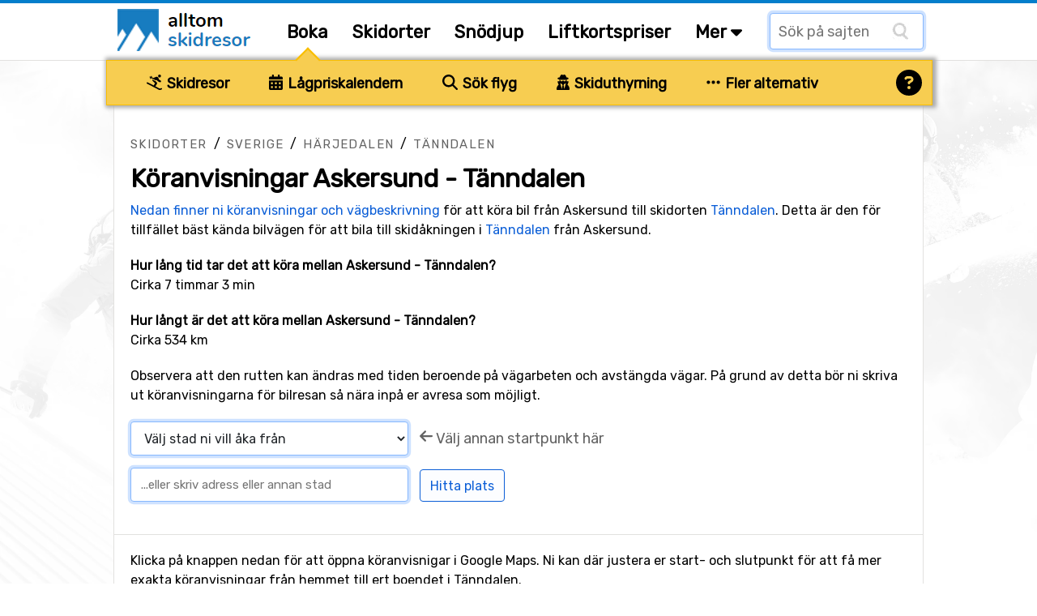

--- FILE ---
content_type: text/html;charset=ISO-8859-1
request_url: https://www.alltomskidresor.se/koranvisningar-stad-askersund-till-tanndalen
body_size: 27821
content:
<!DOCTYPE html>


<html lang="sv" dir="ltr">
	<head>
		
















<meta name="fish-sauce-tasting-machine" data-p="drivingDirections" data-ptype="#" data-ckey="#" data-pcontype="#">

<!-- Google tag (gtag.js) -->
<script async src="https://www.googletagmanager.com/gtag/js?id=G-Q3826NDV7K"></script>
<script>
  window.dataLayer = window.dataLayer || [];
  function gtag(){dataLayer.push(arguments);}
  gtag('js', new Date());
  gtag('config', 'G-Q3826NDV7K');
</script>

<title>Vägbeskrivning Askersund-Tänndalen | AlltOmSkidresor.se</title>
<META HTTP-EQUIV="Content-Type" CONTENT="text/html; charset=windows-1252">

<META NAME="description" CONTENT="Vägbeskrivning Askersund till skidorten Tänndalen. Köranvisningar för bästa och snabbaste vägen till Tänndalen.">
<META NAME="robots" CONTENT="noindex,follow">
<META name="robots" CONTENT="noodp,noydir">
<META NAME="Author" CONTENT="AlltOmSkidresor.se">
<meta name="viewport" content="width=device-width, initial-scale=1, minimum-scale=1">
<meta name="theme-color" content="#047ecb">




<link rel="preload" as="image" href="https://alltomskidresor.b-cdn.net/static/images/frontpage/aos-frontpage-bg.webp">

<link rel="preload" as="style" href="//fonts.googleapis.com/css?family=Rubik:ital,wght@0,300..900;1,300..900&display=swap">
<link rel="preload" as="script" href="https://www.googletagmanager.com/gtag/js?id=G-Q3826NDV7K">
<link rel="dns-prefetch" href="https://www.googletagmanager.com/" >
<link rel="preconnect" href="https://fonts.gstatic.com">
<link rel="preconnect" href="https://fonts.googleapis.com">
<link rel="preconnect" href="https://pagead2.googlesyndication.com">
<link rel="preconnect" href="https://tpc.googlesyndication.com">
<link rel="preconnect" href="https://www.google-analytics.com">
<link rel="preconnect" href="https://alltomskidresor.b-cdn.net">
<link rel="shortcut icon" href="//alltomskidresor.b-cdn.net/static/images/icons/favicon_skidresa-till.ico">
<link rel="stylesheet" href="//fonts.googleapis.com/css?family=Rubik:ital,wght@0,300..900;1,300..900&display=swap" media="print" onload="this.media='all'">







<style>.discrete-header,.h-grayish{color:#636363}h1,ul{margin-top:10px}#layout,#layoutWrapper,body{height:auto!important;min-height:100%}.btn-strong,.discrete-header,.fatty-red,.form-input-label,.h-small,.list-striped .list-row.head,.ski-options-help .search-link,.table-filter-country-container a,a.fatty,a.fatty-u,h1,h2,h3,h4,h5{font-weight:700}#closeBottomAd,#closeNlSplash{background:url(/static/images/icons/black-close-icon.png);height:23px;width:22px}.btn,img,svg{vertical-align:middle}.btn-as-select .sel-txt,.btn-nowrap,.footer-row,.table td.nowrap{white-space:nowrap}.table-gen th,.table>thead{vertical-align:bottom}.btn-as-select .sel-txt,.btn-nowrap,.btn-select-options .option,.dropdown-submenu .dropdown-menu li,.footer-row{text-overflow:ellipsis;overflow:hidden}*,.spinner:before,::after,::before{box-sizing:border-box}body{margin:0;font-family:Rubik,Arial,serif;font-size:16px;line-height:150%}#bodyMilk{display:none;position:fixed;top:0;left:0;width:100vw;height:100vh;background-color:#fff;opacity:.9;z-index:1000}h1,h2,h3{line-height:40px;margin-bottom:.5rem}.discrete-header,h3{line-height:34px;font-size:20px}h3,h4,h5{margin:3px 0 .5rem}h1{font-size:32px}h2{font-size:26px;margin-top:5px}.modal-block h3,form{padding:0;margin:0}.table-filter-country-container a.area,.typeahead.dropdown-menu>li>a,h4{font-size:18px}h5{font-size:16px}.no-h-top-margin{margin-top:0;padding-top:0}h3.no-h-top-margin{line-height:20px}h3.no-h-bottom-margin{margin-bottom:0;padding-bottom:0;line-height:20px}.form-control,.form-select{height:42px;line-height:1.5}.fatty-red,.top-menu .top-menu-options .last-minute{color:#e10000}.h-small{font-size:18px;margin:3px 0 .5rem}button,input,label,select{font-family:Rubik,Arial,serif;font-size:16px}input,select{height:38px;background-color:#fff}input[type=checkbox],textarea.form-control{height:inherit}ul{list-style-type:square;margin-bottom:10px}li{padding-top:4px;padding-bottom:4px}a{color:#0b5ed7;text-decoration:none}a:hover{color:#047ecb}a.deco,a.deco:hover{color:#000;text-decoration:none}a.fatty-u{text-decoration:underline}#dCalSelection a,.btn,.footer-row a,.nav-link{text-decoration:none}.form-input-wrapper,.relative-boss{position:relative}#layoutAdRightArea.fixed,.fixed-scroll{position:fixed;top:0}p{margin-top:0;margin-bottom:1rem}p.spacious-space{min-height:400px}table{caption-side:bottom;border-collapse:collapse}tbody,td,tfoot,th,thead,tr{border:0 solid;text-align:left;vertical-align:top;border-color:inherit}.pull-left{float:left!important}.fas.pull-left{margin-right:.3em}.pull-right{float:right!important}.fas.pull-right{margin-left:.3em}.pull-out-left,.search-result-space.odd{margin-left:20px}.inline{display:inline-block!important}.clearer{clear:both}#tripOrgainserBlockList td,.text-center{text-align:center}.text-right{text-align:right}.fixed-scroll{z-index:100}#footerTripOrganisersWrapper,.not-desktop,ins.adsbygoogle[data-ad-status=unfilled]{display:none!important}#bookSkiOptionsMobile,#liftPassesScroll,#menuBtn,#mobMenu,#seasonEndingScroll,#snowDepthScroll,.alert:empty,.search-result-space .items-more,.search-result-space .items-more-link.less,.top-menu-site-search-link{display:none}.breadcrumbs{margin:10px 0 5px}.breadcrumbs a{color:#636363;text-transform:uppercase;letter-spacing:1.4px;font-size:15px}.gen-credits{margin:10px 0;float:right}.gen-credits .credits-text{padding-top:8px;margin:0 10px 10px;float:left;font-style:italic;color:#555}.gen-credits .credits-icon,.nlSplashFollow{float:left}.modal-block{margin:0 10px;background-color:#f9f7f4;border:1px solid #ebe9ea;-webkit-border-radius:2px;-moz-border-radius:2px;border-radius:2px;box-shadow:0 0 10px #606060;-webkit-box-shadow:0 0 10px #606060;-moz-box-shadow:0 0 10px #606060}.modal-body{max-height:none}.modal-block-body{padding:3px 0;overflow:hidden}.modal-block.right-column-block{padding:1px;width:240px;margin:0 0 15px;float:right}.modal-block.right-column-block h3{font-size:18px;line-height:20px;margin:10px 0 5px 15px}.img-credits-wrapper{position:absolute;right:10px;bottom:8px}.img-credits-wrapper .img-credits{font-size:32px;color:#fff;cursor:pointer;text-shadow:0 0 .4em #555,0 0 .4em #555,0 0 .4em #555,0 0 .4em #555;z-index:10}.img-credits-tag{padding:10px 15px;font-size:16px;background-color:#fff;position:absolute;right:0;bottom:0;width:max-content;text-align:center;text-shadow:none;z-index:20;opacity:.95}.form-control{font-size:15px;padding:.4rem .75rem;border:1px solid #ced4da;border-radius:.25rem;color:#212529}.form-select{display:block;width:100%;padding:.4rem .75rem .375rem;color:#212529;border:1px solid #ced4da;border-radius:.25rem}.btn-as-select:focus,.form-control.glow,.form-select.glow{border-color:#86b7fe;outline:0;box-shadow:0 0 0 .2rem rgb(13 110 253 / 20%)}.form-control:focus,.form-select:focus{color:#212529;background-color:#fff;border-color:#86b7fe;outline:0;box-shadow:0 0 0 .22rem rgb(13 110 253 / 30%)}#layoutMainArea,.main-area-content-col-2col2,.main-area-content-col-3col2,.main-area-content-col-3col3{border-left:1px solid #e2e1df}.form-check{display:block;min-height:1.5rem;padding-left:1.5em;margin-bottom:.125rem;padding-bottom:8px}.form-check.first{padding-top:10px}.form-check.inline{display:inline;margin-right:20px;padding-bottom:0}.form-check .form-check-input{float:left;margin-left:-1.5em}.form-check input[type=checkbox]{zoom:160%;margin:1px 4px 0 -17px}.form-input-label{padding:1px 12px;font-size:17px;position:absolute;top:-18px;left:-15px;color:#003679;background-color:#fff;z-index:2}.form-input-label .slider-display,.form-input-slider-display{margin-left:6px;background-color:#d9edf7!important;font-size:16px;display:inline}.form-input-label button{margin-left:5px}.form-input-label .slider-display{padding:3px 12px;border-radius:.25rem}.form-input-space{padding:18px 0 10px 8px!important}.form-input-space.no-height-padding{padding-top:0!important;padding-bottom:0!important}.form-input-space .filter-slider{width:225px}.form-input-slider-display{padding:4px 8px;color:#31708f}.fa-star,.form-input-slider-display .superstar{color:#f9be02}.form-container .col-input{margin-top:40px}.form-container .col-input.topless,.search-result-space .items-more-link{margin-top:10px}.form-container .col-input.full-width{padding-bottom:10px}.form-container .col-input.full-width input,.main-area-content-col-full-no-padding{width:100%}.form-container .btn-row{margin:30px 0 10px;text-align:center;width:100%}input.search-field-with-icon{padding-left:34px;margin-right:8px;width:290px;height:44px;background:url("/static/images/icons/search-icon-input-bg.gif") 8px 10px no-repeat #fff;display:inline;font-size:18px}.chkbox-txt{margin:2px 0 0}.gen-col-label{width:35%;margin:8px 10px 0 5px;text-align:right;font-size:16px}.gen-col-input{width:63%;margin-bottom:5px}.gen-col-input.two-col-radios{width:100%;column-count:2;margin-top:10px}.gen-col-input input[type=text].input-date{width:104px;padding-left:8px;font-size:14px}.gen-col-input .date-separator{margin:8px 4px 0}.supplier-logo{float:left;background:url(/static/banners/images/suppliers_all_v6.webp) 0 100px no-repeat;width:200px;height:45px}.supplier-logo.logo-medium{zoom:80%}.supplier-logo.logo-small{zoom:60%}.supplier-logo.bookingcom{background-position-y:0}.supplier-logo.snowtrex{background-position-y:-45px}.supplier-logo.slopetrotter{background-position-y:-90px}.supplier-logo.nortlander{background-position-y:-135px}.supplier-logo.lionalpin{background-position-y:-180px}.supplier-logo.sts_alpresor,.supplier-logo.stsalpresor{background-position-y:-225px}.supplier-logo.active_ski,.supplier-logo.activeski{background-position-y:-270px}.supplier-logo.sunweb{background-position-y:-315px}.supplier-logo.skilink{background-position-y:-360px}.supplier-logo.slopestar{background-position-y:-405px}.supplier-logo.kiwi{background-position-y:-450px}.supplier-logo.skiset{background-position-y:-495px}.supplier-logo.alpinresorts{background-position-y:-540px}.supplier-logo.snowell{background-position-y:-585px}.supplier-logo.alps2alps{background-position-y:-630px}.supplier-logo.autoeurope{background-position-y:-675px}.supplier-logo.checkyeti{background-position-y:-720px}.supplier-logo.erv{background-position-y:-765px}.supplier-logo.hotelscom{background-position-y:-810px}#layout{width:100%;padding:0}#layoutWrapper{width:100%}#layoutMenu{height:75px;padding:0;margin:0 auto;border-bottom:1px solid #e2e1df;border-top:4px solid #047ecb}#layoutMain{padding:0;margin:0;width:100%;z-index:10;background:url("/static/images/frontpage/aos-frontpage-2024.webp") 0 0/cover no-repeat fixed}#layoutContent{padding:0;margin:0 auto;width:1000px}#layoutMainArea{float:left;width:1000px;z-index:10;background-color:#fff;border-right:1px solid #e2e1df}#layoutMainLeft{float:left;width:532px;z-index:10}#layoutMainRight{float:right;padding:0;margin:0 0 20px 20px;width:205px;z-index:10}#layoutAdRightArea{float:left;width:271px;padding-top:10px;margin-left:0;margin-top:0;z-index:5;display:none;top:75px;background-color:transparent}#layoutMainAdRightArea{float:right;margin:20px 0 20px 20px}main{margin-top:6px}.fsh main{margin-top:0}.main-area-row-wrapper{border-bottom:1px solid #e2e1df;margin:0;padding:0}.main-area-row{float:left;width:998px}.main-area-row .fancy-top-img{width:100%;max-height:250px;object-fit:cover}.main-area-row .fancy-top-img.bottom-focused,.main-area-row .fancy-top-img.top-focused{object-position:0 5%}.main-area-content-col-full{padding:20px;width:100%}.main-area-content-col-full.no-bottom-space{padding-bottom:0}.main-area-content-col-full-thin{padding:10px 20px;width:100%}.main-area-content-col-2col1{width:48%;margin-right:10px;float:left}.main-area-content-col-2col2{width:48%;margin-left:10px;float:left}.main-area-content-col-3col1,.main-area-content-col-3col2{width:331px;display:inline-block}.main-area-content-col-2col2.silent{border-left:none}.main-area-content-col-3col3{width:325px;display:inline-block}.main-area-content-col-inner{padding:18px;width:100%}#siteSearchResultDisplay,.main-padded-text-area{padding:20px}.top-menu-cnt{width:1000px;margin:0 auto}.top-menu-logo{width:200px;padding:0 0 0 5px}.top-menu-menu{width:auto}.top-menu .logo{margin-top:7px;margin-left:0}.top-menu .top-menu-options{margin:20px 0 0 20px;font-weight:700;font-size:21px}.top-menu a.top-menu-option-link{color:#000;padding-top:0}.top-menu .top-menu-options i.icon-search{font-size:24px;margin-top:-10px}.top-menu-sub-link{font-size:18px;font-weight:400;color:#212529}.submenu-item:focus,.submenu-item:hover,.top-menu-sub-link:focus,.top-menu-sub-link:hover{color:#1e2125;background-color:#e9ecef}#footerWrapper,.footer-bottom,.footer-links-container,.list-striped .list-row.odd,.table tr th,.table-striped .row2nd td,.typeahead.dropdown-menu{background-color:#faf9f7}.top-menu-site-search input{padding-left:10px;margin:12px 0 0;width:190px;height:45px;background:url("/static/images/icons/search-icon-input-bg.gif") 150px 10px no-repeat #fff;display:inline;font-size:18px}.top-menu-site-search-link button{border:none;color:#888;background-color:transparent;font-size:26px;margin:7px 9px 0 0;cursor:pointer}#footerWrapper{border-top:1px solid #e2e1df;margin-top:-1px}.footer-newsletter-input{width:220px;margin-right:5px}.footer-col{padding-right:5px;padding-left:5px;width:25%;float:left}.footer-row{margin:4px 0}.footer-row a{color:#000;font-size:15px}.footer-disclaimer{margin-bottom:10px;color:#636363;width:65%;float:left}.footer-bottom{padding:20px 30px 50px;font-size:15px}.footer-ugb{margin-bottom:10px;text-align:right;color:#636363;width:35%;float:left}.footer-ugb a{color:#636363;padding-right:30px}.footer-2col-block{text-align:center;padding:0 0 20px;height:190px}#footerSupplier{text-align:center;cursor:pointer}.footer-supplier>div{margin:15px 49px}.footer-supplier-all-btn-row{margin-top:15px}.footer-tripadvisor{float:left;margin-left:20px;width:40%;color:#636363}.footer-matching-sites{float:right;width:42%}.footer-matching-sites div{float:left;margin-right:8px}.footer-matching-sites div.text{padding-top:2px;color:#636363}.typeahead.dropdown-menu{width:auto;padding:0;background-clip:padding-box;border:1px solid rgba(0,0,0,.15);border-radius:.25rem;box-shadow:0 0 14px #606060;-webkit-box-shadow:0 0 14px #606060;-moz-box-shadow:0 0 14px #606060}#locationLookupInputDiv,.fiata-container{border:1px solid rgba(0,0,0,.15);box-shadow:0 0 14px #606060;display:none}.typeahead.dropdown-menu li{padding:12px 15px;margin:0;min-width:345px}.fiata-container .item:hover,.typeahead.dropdown-menu li.active,.typeahead.dropdown-menu li:hover{background-color:#047ecb;color:#fff;cursor:pointer}.matching-loc-list-selected a,.matching-loc-list-selected b,.matching-loc-list-selected i,.typeahead.dropdown-menu li.active a,.typeahead.dropdown-menu>li:hover>a{color:#fff}#locationLookupInputDiv{z-index:1000;background-clip:padding-box;border-radius:.25rem;-webkit-box-shadow:0 0 14px #606060;-moz-box-shadow:0 0 14px #606060}.matching-loc-list{min-width:390px;display:none;background:#fff;padding:0;font-size:14px;z-index:5;text-transform:none}#dCal,.fiata-container,.submenu{background-clip:padding-box}.matching-loc-list a,.matching-loc-list i{text-decoration:none;color:#000;font-size:18px}.matching-loc-list ul{padding:0;margin:0;list-style-type:none}.fiata-container .item,.matching-loc-list li{padding:10px 15px;min-width:290px;background-color:#faf9f7}li.matching-loc-list-selected{background-color:#0081c9;color:#fff}.fiata-container{position:absolute;background-color:#fff;z-index:40;border-radius:.25rem;-webkit-box-shadow:0 0 14px #606060;-moz-box-shadow:0 0 14px #606060}.dCalDay,.dCalDayInactive,.dCalWeek{padding:8px 2px 2px;height:36px;border-right:1px solid #f0f0f0;float:left;text-align:center}.fiata-container .item{font-size:18px}#findIATA .item.selected:hover,.fiata-container .item.selected{background-color:#047ecb;color:#fff}.fiata-container .no-matches{font-style:italic;color:#e10000;width:100%;padding:25px 20px}#dCal{display:none;position:absolute;width:317px;z-index:1250;padding:5px;background-color:#faf9f7;font-size:14px;border:1px solid rgba(0,0,0,.15);border-radius:.25rem;box-shadow:0 0 14px #606060;-webkit-box-shadow:0 0 14px #606060;-moz-box-shadow:0 0 14px #606060}#dCalSelection{padding:2px 0 4px;text-align:center;background-color:#faf9f7;color:#000}#dCalSelection select{display:inline;margin:0;width:175px}#dCalSelection a{color:#000;font-size:18px;font-weight:700;display:inline}#dCalDaysHead div div{background-color:#4c88be;color:#fff}.dCalRow{border-top:1px solid #f0f0f0;border-left:1px solid #f0f0f0;background-color:#fff}#closeBottomAdDown,.dCalDay:hover,.dCalWeek{background-color:#8dc3e9}.dCalWeek{width:50px}.dCalDay{width:36px;background-color:#fff;cursor:pointer}.dCalDayInactive{width:36px;background-color:#f0f0f0;cursor:auto;color:#aaa}#closeAdSplash,#closeBottomAd,#closeBottomAdDown,#closeNlSplash,#skiOptionsHelp,.btn,.btn-close,.btn-select-options,.page-menu-tab,.submenu-item,.table th.sortable{cursor:pointer}#bookSkiTripOptions{position:relative;margin:-1px 0 0;width:100%}#skiQuickBookOptions{width:1020px;height:56px;margin-left:-10px;background-color:#f7cd51;position:relative;border:1px solid #f9be02;box-shadow:2px 0 5px 3px #aaa}.ski-options-menu-arrow-wrapper{position:absolute;left:228px;top:-11px;z-index:1000}.ski-options-menu-arrow{border:solid #f9be02;border-width:0 2px 2px 0;background-color:#f7cd51;display:inline-block;padding:10px;transform:rotate(-135deg);-webkit-transform:rotate(-135deg)}.ski-options{display:table;padding-left:30px}.ski-options .col{padding:16px 30px 14px 19px;text-align:center;display:inline-block}@-moz-document url-prefix(){.ski-options .col{padding:16px 22px 14px 18px;text-align:center;display:inline-block}}.ski-options .col svg{margin-right:2px;font-size:19px}.ski-options .col a{font-size:18px;font-weight:700;color:#000}@media (max-width:1030px){#skiQuickBookOptions{width:1000px;margin-left:0}.ski-options .col{padding:16px 20px 14px 10px}}.ski-options-help-link{margin:8px 6px 0 0}.ski-options-help-link button{border:none;background-color:#f7cd51}#skiOptionsHelp{font-size:32px;color:#000}#skiTripOptionHelpHtml{width:800px;right:-3px;top:45px}#skiTripOptionHelpHtml .opt-header{font-size:20px;font-weight:700;line-height:34px}#skiTripOptionHelpHtml ul{margin-top:10px;padding-left:10px}#skiTripOptionHelpHtml li{list-style:none;padding-bottom:5px;padding-left:5px}.ski-options-help{margin:16px 8px}.ski-options-help svg{margin:4px 10px 4px 0;float:left}.google-map img{max-width:none}.map-popup-container{width:1090px;padding:10px;z-index:1200;position:fixed;top:50%;left:50%;transform:translate(-50%,-50%);background-color:#fff;border:1px solid #e2e1df;box-shadow:0 0 100px #000;-webkit-box-shadow:0 0 100px #000;-moz-box-shadow:0 0 100px #000}.map-popup-container .map-top{height:575px;z-index:20}.map-popup-container .map-bottom{z-index:25}.map-popup-container .map-all-btn-row{width:100%;text-align:center;margin:20px 0 10px}#popupMapContainerMap{width:100%;height:inherit}#siteSearchResult .no-result{color:#e10000;font-size:20px;margin-top:20px}#closeSiteSearch{float:right}#closeSiteSearch svg{font-size:22px;margin-right:5px}.site-result-search input[type=search]{width:100%;font-size:24px;height:50px;background:url("/static/images/icons/search-icon-input-bg.gif") 10px 10px no-repeat #fff;padding-left:40px;margin-bottom:10px}.site-result-search input[type=checkbox]{margin:1px 3px;zoom:1.7}.site-result-search .extended-txt{font-size:18px;margin-top:1px;cursor:pointer;text-decoration:underline}.search-result-space{width:48%;float:left;margin:10px 0}.search-result-space h2{margin-top:0;font-size:24px}.search-result-space strong{text-decoration:underline}.search-result-space .hit{margin-top:10px;font-size:18px}.search-result-space .sellable{margin:3px 0 1px 10px}.search-result-space .sellable span{margin-right:6px}.search-result-space .sellable a{color:#000;margin-left:3px}.search-result-space .p-text{margin-left:15px}.gads-space{margin:0 auto 10px}#gadRespBottom,#gadRespTop{min-height:100px;height:280px}#gadRespInText{min-height:100px;margin:20px 0}.ad-right-area-banner{margin:10px 0 10px 20px}.ad-middle-area-banner{margin:0 auto;text-align:center;display:table;width:100%}.btn,.btn .arrow{display:inline-block}.ad-middle-area-banner-no-pad-wrap{margin:10px 20px}.ad-middle-right-area-banner{margin:0 0 15px 5px}#adSkiRentalSplash{display:none;z-index:100;position:fixed;top:30%;left:50%;transform:translate(-50%,-30%);width:840px}.ad-ski-rental-splash-wrapper{position:absolute;padding:50px;width:100%;text-align:center;font-size:24px;font-weight:700;line-height:160%;background-color:#f7cd51;background-clip:padding-box;border:1px solid #f9be02;border-radius:4px;box-shadow:0 0 15px 15px #999;-webkit-box-shadow:0 0 15px 15px #999;-moz-box-shadow:0 0 15px 15px #999}#adSplash,.btn{font-size:16px}.ad-ski-rental-splash-wrapper input{margin-top:10px;width:350px;font-size:18px}.ad-ski-rental-splash-wrapper button{margin-top:-50px;margin-right:-42px;font-size:32px}#adBottomDynAreaBanner{position:fixed;width:800px;height:auto;margin-bottom:0;background-color:transparent}#adBottomDynAreaBanner .inner{z-index:90;position:relative}#adBottomDynAreaBanner .inner img{margin:0 auto}#adBottomDynAreaBanner .inner.displayed{box-shadow:0 0 20px #606060;-webkit-box-shadow:0 0 40px #606060;-moz-box-shadow:0 0 40px #606060}#closeBottomAdDown{display:none;position:absolute;top:0;left:50%;margin:-26px 0 0 -13px;height:26px;color:#fff;padding:1px 15px;z-index:10;-webkit-border-top-left-radius:6px;-moz-border-radius-topleft:6px;border-top-left-radius:6px;-webkit-border-top-right-radius:6px;-moz-border-radius-topright:6px;border-top-right-radius:6px}#closeBottomAd{position:absolute;top:0;right:0;margin:-10px -10px 0 0}#adBottomMinimizedOverlay{position:fixed;display:none;background-color:transparent;z-index:95}#adSplash{display:none;position:absolute;z-index:10;box-shadow:0 0 100px #000;-webkit-box-shadow:0 0 100px #000;-moz-box-shadow:0 0 100px #000}#closeAdSplash{position:absolute;top:-12px;right:-10px;font-size:40px}#nlSplash{display:none;position:fixed;bottom:6px;right:6px;width:345px;height:155px;z-index:10;padding:12px;margin-bottom:0;font-size:17px;-webkit-box-shadow:3px 3px 7px #e1e1e1;-moz-box-shadow:3px 3px 7px #e1e1e1;box-shadow:3px 3px 7px #e1e1e1}.nl-splash-input{width:197px;margin:10px 10px 10px 0}.nl-splash-btn{margin-top:11px!important}#closeNlSplash{position:absolute;top:0;right:0;margin:-12px -5px 0 0}.nlSplashFollow.txt{padding:10px 10px 0 0}.nlSplashFollow a,.svgflag.double-row{margin-top:5px}.btn{padding:.32rem .75rem;font-weight:400;line-height:1.5;text-align:center;-webkit-user-select:none;-moz-user-select:none;user-select:none;background-color:transparent;border:1px solid transparent;border-radius:.25rem;transition:color .15s ease-in-out,background-color .15s ease-in-out,border-color .15s ease-in-out,box-shadow .15s ease-in-out}.btn-primary{background-color:#0b5ed7;color:#fff}.btn-primary:hover{background-color:#047ecb;border-color:#0a58ca;color:#fff}.btn-default{color:#0b5ed7;background-color:#fcfdff;border-color:#0b5ed7}.btn-default:hover{color:#0a58ca;background-color:#f8ffff;border-color:#0a58ca}.btn-default.selected{background-color:#fff}.btn.btn-sm{font-size:14px;padding:3px 10px}.btn.btn-xs{font-size:13px;padding:2px 8px}.btn-mlg{height:40px;padding-top:7px}.btn-lg{border-radius:.3rem;font-size:1.25rem;height:42px;padding:6px 20px 0}button.btn-lg{padding-top:0}.btn-warning{color:#000;background-color:#ffc107;border-color:#ffc107}.btn-warning:hover{background-color:#ffca2c}.btn-danger{color:#fff;background-color:#dc3545;border-color:#dc3545}.btn-danger:hover{background-color:#bb2d3b}.btn-success{color:#fff;background-color:#198754;border-color:#198754}.btn-success:hover{background-color:#157347}.btn-close{background-color:transparent;border:none;font-size:26px;margin-top:-6px}.page-menu-tab-wrapper.advanced .page-menu-tab .pmt-head,.table-filter{font-size:20px}.btn .arrow{border:solid #047ecb;border-width:0 3px 3px 0;padding:4px;margin-left:6px;margin-bottom:2px;transform:rotate(45deg);-webkit-transform:rotate(45deg)}.btn-nowrap{max-width:95%}.btn-as-select{display:block;width:100%;height:42px;line-height:1.5;color:#212529;border:1px solid #ced4da;text-align:left}.btn-as-select .sel-txt{width:92%}.btn-as-select .sel-txt .flagsprite.tiny{zoom:0.3333}.btn-select-wrap{width:fit-content;margin:0 auto;position:relative}.btn-select-options{display:none;position:absolute;text-align:left;background-color:#fff;z-index:5;padding:15px 5px;margin-top:5px;width:auto;max-width:500px;max-height:350px;overflow-x:hidden;overflow-y:auto;border:1px solid #047ecb;-webkit-box-shadow:0 0 30px #e1e1e1;-moz-box-shadow:0 0 30px #e1e1e1;box-shadow:0 0 30px #e1e1e1;-webkit-border-radius:2px;-moz-border-radius:2px;border-radius:2px}#generalMessageDiv,.table-filter-country-container{top:50%;left:50%;transform:translate(-50%,-50%);position:fixed}.btn-select-options .option{padding:8px 12px;white-space:nowrap}.btn-as-select .arrow{float:right;margin-top:-18px;border-color:#212529;border-width:0 1.5px 1.5px 0;padding:3px}.btn-map .img{float:left;background:url(/static/images/icons/map-icon.webp) 0 0/cover no-repeat;width:40px;height:38px;margin:-2px 0}.btn-map .txt{float:right;padding:5px 0 0 12px}.table{width:100%;margin-bottom:1rem;color:#212529;vertical-align:top;border-color:#dee2e6}.table td,.table th{padding:.6rem .4rem;border-bottom-width:1px}.table th{border-top-width:2px;border-bottom-width:1px}.table th.sort-selected{background-color:#ede9e1}.table-responsive{overflow-x:auto}.table-gen th{font-size:18px;font-weight:700}.table-gen td,.table-gen th{min-width:80px;padding-top:16px}.table-gen td{min-height:46px}.table-gen td.first,.table-gen th.first{padding-left:20px;min-width:165px}.table-gen td.first-nmw,.table-gen th.first-nmw{padding-left:20px}.table-wrapper{min-height:400px;width:999px}.table-filter-wrapper{margin:20px 0 20px 5px}.table-filter-wrapper.centered{margin-left:0;text-align:center}#generalMessageDivData,.table-filter-options{padding:10px}#tripOrgainserBlockList,.table-filter-options select{margin-bottom:0}.table-filter{font-weight:400;margin-top:20px;color:#636363}.table-footer,.table-legend{margin:20px 0}.table-filter svg{margin-right:5px}.table-footer .table-footer-info{width:400px;margin:0 20px 10px;font-style:italic}.table-footer .table-footer-cred .col1{margin-top:4px}.table-footer .table-footer-cred .col2{margin:0 10px}.table-legend{width:100%;text-align:center}.table-legend .entry{border:1px solid #838383;padding:5px 10px;margin:0 10px}.table-gen .happy,.table-legend .entry.happy{background-color:#d4edda}.table-gen .sad,.table-legend .entry.sad{background-color:#f8d7da}.table-filter-country-container{display:none;width:1000px;max-width:86vw;padding:10px;z-index:1200;background-color:#fcfbf9;border:1px solid #e2e1df;box-shadow:0 0 100px #000;-webkit-box-shadow:0 0 100px #000;-moz-box-shadow:0 0 100px #000}.badge,.gen-badge{display:inline-block;font-size:14px;font-weight:700;vertical-align:baseline}.alert,.menu-item{position:relative}.table-filter-country-container .header{font-size:22px;font-weight:700;margin:20px 0 10px 20px}.table-filter-country-container .flag{margin-top:-5px;margin-right:5px}.table-filter-country-container .close-row{text-align:center;padding-bottom:20px}.list-table{-webkit-column-gap:0;-moz-column-gap:0;column-gap:0;margin-bottom:20px}.list-table.two-col{-webkit-column-count:2;-moz-column-count:2;column-count:2}.list-table.three-col{-webkit-column-count:3;-moz-column-count:3;column-count:3}.list-table.four-col{-webkit-column-count:4;-moz-column-count:4;column-count:4}.list-table .column{padding:12px 5px 12px 20px;border-bottom:1px solid #e1e1e1;clear:both;page-break-inside:avoid;display:flex;overflow:hidden}.list-table .column.no-border{border-bottom:none;padding:10px 5px 10px 20px}.list-striped{border-top:1px solid #e1e1e1;margin-bottom:20px}.gen-badge,.gen-highlight{width:fit-content;margin:0 10px 6px 0;white-space:nowrap}.list-striped .list-row{padding:20px;border-bottom:1px solid #e1e1e1}.alert.slim,.list-striped .list-row.narrow{padding:10px 20px}.badge{padding:.35em .65em;line-height:1;color:#fff;text-align:center;white-space:nowrap;border-radius:.25rem}.badge.bg-danger{background-color:#d9534f!important}.badge.bg-success{background-color:#5cb85c!important}.badge.bg-info{background-color:#d9edf7!important;color:#31708f;border:1px solid #d3e8f2}.badge.bg-disabled{background-color:#ccc!important;color:#555}.gen-badge{padding:3px 7px}.gen-badge.info,.gen-highlight.blue{background-color:#d9edf7;color:#31708f}.gen-badge.refundable,.gen-badge.success{background-color:#d1e7dd;color:#0f5132}.gen-badge.warning{background-color:#ffd0d5;color:#8e0000}.gen-badge.last-minute{background-color:#e10000;color:#fff}.gen-badge.sm{padding:2px 8px;font-weight:400}.gen-badge.xs{padding:0 6px;font-weight:400}.gen-badge.lg{padding:8px 16px;font-weight:700;font-size:18px}.gen-highlight{font-size:15px;padding:4px 10px}.gen-highlight.green{background-color:#52a552;color:#fff}.alert{border:1px solid transparent;padding:20px}.alert.floating{text-align:center;margin:15px;-webkit-box-shadow:0 5px 7px #ebe9ea;-moz-box-shadow:0 5px 7px #ebe9ea;box-shadow:0 5px 7px #ebe9ea;border-radius:.25rem;padding:1rem}.alert.shiny{box-shadow:0 0 20px #606060;-webkit-box-shadow:0 0 20px #606060;-moz-box-shadow:0 0 20px #606060}.alert-info{color:#055160;background-color:#deedf4;border-color:#d8f8ff}#showDepthHisTbl .alot-snow,.alert-success{background-color:#d1e7dd}.alert-success{color:#0f5132;border-color:#badbcc}.alert-error{color:#8e0000;background-color:#ffd0d5;border-color:#ebccd1}.alert-advice{background-color:#f9f4ea;color:#876a3b;border-color:#c09853;padding:15px}.dropdown-menu,.submenu{border:1px solid rgba(0,0,0,.15)}#generalMessageDiv{display:none;width:500px;margin:0 auto;padding-top:12px;box-shadow:0 0 100px #606060;-webkit-box-shadow:0 0 100px #606060;-moz-box-shadow:0 0 100px #606060;z-index:999}.pagination{text-align:center;margin:10px 0 20px}.pagination .btn{margin:0 5px}.menu-item{float:left;margin:14px 2px 0 0;font-size:22px;font-weight:700;padding:10px 14px}.fsh .menu-item{font-size:21px;padding:10px 13px}.submenu{display:none;position:absolute;width:325px;left:-244px;top:42px;padding:10px;background-color:#fff;border-radius:.25rem;z-index:350;box-shadow:0 0 14px #606060;-webkit-box-shadow:0 0 14px #606060;-moz-box-shadow:0 0 14px #606060}.submenu-item{padding:12px 16px;font-size:18px;font-weight:400;color:#212529}.nav{display:flex;flex-wrap:wrap;padding-left:0;margin:0 0 14px;list-style:none;height:46px}.nav>li>a{padding:10px 30px;font-weight:700}.nav-link{display:block}.nav-tabs{border-bottom:2px solid #e2e1df;padding-left:12px}.nav-tabs .nav-item{margin-left:8px}.nav-tabs .nav-item li,.nav-tabs li.nav-item{padding:0 1px;margin-top:-2px}.nav-tabs .nav-link{margin-bottom:0;background-color:#faf9f7;border:2px solid #e2e1df;border-top-left-radius:.25rem;border-top-right-radius:.25rem}.nav-tabs .nav-link.active{color:#495057;background-color:#fff;border-color:#e2e1df #e2e1df #fff}.page-menu-tab-wrapper{border-bottom:2px solid #e2e1df;text-align:center;margin-top:25px;display:flex;justify-content:center}.page-menu-tab{display:inline-block;padding:10px 30px;margin:0 0 -2px 10px;max-width:270px;text-align:center;border:2px solid #e2e1df;border-bottom:2px solid #fff;border-top-left-radius:.25rem;border-top-right-radius:.25rem}.dropdown-menu,.help-dropdown{display:none;z-index:350;background-clip:padding-box;position:absolute}.dropdown-menu,.snow-depth-btn-row .help-dropdown{text-align:left}.page-menu-tab-wrapper.advanced .page-menu-tab{padding-top:15px}.page-menu-tab:first-of-type{margin-left:0}.page-menu-tab.inactive{background-color:#faf9f7;border-bottom:2px solid #e2e1df}.page-menu-tab .pmt-head{color:#495057;font-size:18px}.page-menu-tab.inactive .pmt-head{color:#0b5ed7}.dropdown-menu li,.page-menu-tab .pmt-desc{margin:5px 0}.page-menu-tab.unavailable{background-color:#fafafa;border-bottom:2px solid #e2e1df;color:#8b8b8b}.page-menu-tab.unavailable .pmt-head{color:#8b8b8b;font-weight:400}.dropdown-menu{width:360px;left:-180%;min-width:10rem;margin:0;font-size:1rem;color:#212529;list-style:none;border-radius:.25rem}.dropdown-menu>li>a{font-family:Rubik,arial,serif;font-size:18px;color:#333}.dropdown-submenu .dropdown-menu li{padding:.35rem 1rem;white-space:nowrap}.help-dropdown{padding:20px;background-color:#fcfbf9;border:1px solid rgba(0,0,0,.15);border-radius:2px;box-shadow:0 0 20px #606060;-webkit-box-shadow:0 0 20px #606060;-moz-box-shadow:0 0 20px #606060}.fa-question.star-unknown{color:#f9be02;font-size:22px}.ui-slider-horizontal{height:1.3em!important}.ui-slider{margin-bottom:-4px!important}.ui-slider .ui-slider-handle{height:1.8em!important;width:1.8em!important}@keyframes spinner{to{transform:rotate(360deg)}}.spinner:before{content:'';position:absolute;width:30px;height:30px;margin-top:-22px;margin-left:-10px;border-radius:50%;border:5px solid #fff;border-top-color:#047ecb;animation:.6s linear infinite spinner}#tripOrgainserBlock{width:252px;margin-left:20px}#tripOrgainserBlock .list-row{padding-left:19%}#citiesAllList{margin-bottom:100px}#cityCloseResortsTable .drive-time{margin-left:4px;display:inline}.city-close-resorts-all-dd{margin:5px 0 20px;text-align:center}#searchTripPacifier{font-size:24px;font-weight:700;top:60px;left:80px;position:absolute;background-color:#fff;color:#047ecb}#searchTripPacifier .spinner{display:inline-block;margin-right:30px}#snowDepthHistoryHelpInfo{width:340px;left:135px;top:52px}.snow-depth-btn-row{text-align:center;padding:10px 0;margin-bottom:0;background-color:#faf9f7;border-top:2px solid #dee2e6}.snow-depth-btn-row .btn{display:inline-block}#showDepthHisTbl .some-snow{background-color:#d9edf7}#showDepthHisTbl .no-snow{background-color:#ffd0d5}.city-closest-other-resorts input{width:300px;margin:5px 0 10px 2px}.svgflag{width:50px;height:37.5px;margin:-4px 10px 2px 0;float:left}.svgflag.big{width:75px;height:50px;margin:-4px 12px 2px 0}.svgflag.tiny{width:38px;height:28.5px;margin:-2px 8px 2px 0}.svgflag.minimum{width:25px;height:18.75px;margin:-2px 8px 2px 0}.flagsprite{float:left;width:100px;height:75px;zoom:50%;margin:0 22px 2px 0;vertical-align:text-top;background:url(/static/images/flags/flag-sprite-2024-AOS.webp) no-repeat;box-shadow:0 0 7px #606060;-webkit-box-shadow:0 0 7px #606060;-moz-box-shadow:0 0 7px #606060}.flagsprite.double-row{margin-bottom:20px!important;margin-top:10px!important}.flagsprite.big{zoom:0.7;margin:-4px 16px 2px 0}.flagsprite.tiny{zoom:0.38;margin:-5px 22px 2px 0}.flagsprite.minimum{zoom:0.25;margin:8px 22px 2px 0}.flagsprite.ad{background-position:0 0}.flagsprite.ar{background-position:0 -75px}.flagsprite.am{background-position:0 -150px}.flagsprite.au{background-position:0 -225px}.flagsprite.az{background-position:0 -300px}.flagsprite.bo{background-position:0 -375px}.flagsprite.ba{background-position:0 -450px}.flagsprite.bg{background-position:0 -525px}.flagsprite.cl{background-position:0 -600px}.flagsprite.cy{background-position:0 -675px}.flagsprite.fi{background-position:0 -750px}.flagsprite.fr{background-position:0 -825px}.flagsprite.ge{background-position:0 -900px}.flagsprite.gr{background-position:0 -975px}.flagsprite.in{background-position:0 -1050px}.flagsprite.ir{background-position:0 -1125px}.flagsprite.is{background-position:0 -1200px}.flagsprite.il{background-position:0 -1275px}.flagsprite.it{background-position:0 -1350px}.flagsprite.jp{background-position:0 -1425px}.flagsprite.ca{background-position:0 -1500px}.flagsprite.kz{background-position:0 -1575px}.flagsprite.cn{background-position:0 -1650px}.flagsprite.kg{background-position:0 -1725px}.flagsprite.xk{background-position:0 -1800px}.flagsprite.hr{background-position:0 -1875px}.flagsprite.ls{background-position:0 -1950px}.flagsprite.lb{background-position:0 -2025px}.flagsprite.li{background-position:0 -2100px}.flagsprite.mk{background-position:0 -2175px}.flagsprite.nz{background-position:0 -2250px}.flagsprite.pk{background-position:0 -2325px}.flagsprite.pl{background-position:0 -2400px}.flagsprite.ma{background-position:0 -2475px}.flagsprite.kp{background-position:0 -2550px}.flagsprite.no{background-position:0 -2625px}.flagsprite.pt{background-position:0 -2700px}.flagsprite.ro{background-position:0 -2776px}.flagsprite.ru{background-position:0 -2850px}.flagsprite.ch{background-position:0 -2925px}.flagsprite.rs{background-position:0 -3000px}.flagsprite.gb-sct{background-position:0 -3075px}.flagsprite.sk{background-position:0 -3150px}.flagsprite.si{background-position:0 -3226px}.flagsprite.es{background-position:0 -3300px}.flagsprite.se{background-position:0 -3375px}.flagsprite.za{background-position:0 -3450px}.flagsprite.kr{background-position:0 -3525px}.flagsprite.cz{background-position:0 -3600px}.flagsprite.tr{background-position:0 -3675px}.flagsprite.de{background-position:0 -3750px}.flagsprite.ua{background-position:0 -3825px}.flagsprite.hu{background-position:0 -3900px}.flagsprite.us{background-position:0 -3975px}.flagsprite.at{background-position:0 -4049px}@media (max-width:1000px){#adSkiRentalSplash,#snowDepthHistoryHelpInfo{left:5vw;width:90vw}body{font-size:16px;line-height:150%}h1{font-size:24px;line-height:32px}h2{font-size:20px;line-height:28px}h3,h4{font-size:18px;line-height:24px}.pull-out-left{margin-left:10px}#bookSkiOptions,#closeBottomAd,#deskMenu,#layoutMainAdRightArea,#layoutMainRight,.top-menu-site-search{display:none}.not-mobile{display:none!important}.not-desktop{display:block!important}#menuBtn{display:block;float:left;width:42px;height:32px;background-color:#fff;border:1px solid transparent;border-radius:4px;margin:15px 15px 0 10px;padding:4px 5px}#layoutAdRightAreaClose,#layoutAdRightAreaOpen{height:46px;background-color:#8dc3e9;z-index:10;-moz-border-radius-bottomleft:6px;-moz-border-radius-topleft:6px}#menuBtn .menu-line{background-color:#888;width:28px;height:2px;border-radius:1px;margin:4px 0}#mobMenu{background-color:#047ecb;position:absolute;top:0;left:0;width:82%;z-index:1000}#mobMenu ul{padding:4px 0 0}#mobMenu li{list-style:none;width:100%;border-bottom:1px solid #fff;padding:8px 16px}#mobMenu li a{font-size:18px;font-weight:400;color:#fff}.gen-credits{float:none;width:100%;text-align:center}.gen-credits .credits-icon,.gen-credits .credits-text{float:none;width:92vw;text-align:center}.img-credits-wrapper .img-credits{right:2px;bottom:2px;font-size:30px}.img-credits-tag{padding:6px 10px;font-size:14px;max-width:90vw}.form-check.first{padding-top:2px}.gen-col-input input[type=text].input-date{width:100px}.form-check input[type=checkbox]{margin-left:-13px}@media (max-width:374px){.gen-col-input input[type=text].input-date{width:95px;font-size:13px}}.form-input-space .filter-slider{width:90%}#layout{margin-left:0;width:100%}#layoutMain{width:100%;background:0 0}#layoutContent{padding:0;margin:0 auto;width:100%}#adBottomDynAreaBanner .inner img,#layoutMainArea,#layoutMainLeft,.top-menu-cnt{width:100%}#layoutAdRightArea{display:none;position:absolute;left:0;top:9px;background-color:transparent;width:250px;padding-top:0}#layoutAdRightAreaOpen{position:fixed;padding:11px 3px 0;-webkit-border-bottom-left-radius:6px;border-bottom-left-radius:6px;-webkit-border-top-left-radius:6px;border-top-left-radius:6px}#layoutAdRightAreaClose{position:absolute;display:none;padding:11px 1px 0 5px;-webkit-border-bottom-left-radius:6px;border-bottom-left-radius:6px;-webkit-border-top-left-radius:6px;border-top-left-radius:6px}#layoutAdRightAreaSwipe{-moz-transform:scaleX(-1);-o-transform:scaleX(-1);-webkit-transform:scaleX(-1);transform:scaleX(-1);filter:FlipH;-ms-filter:"FlipH"}.nav-tabs .nav-item li,.nav-tabs li.nav-item,main{margin-top:0}.main-area-content-col-full,.main-area-content-col-inner{padding:15px 10px}.main-area-content-col-full-thin{padding:10px}.main-area-row{width:100%;margin-left:0}.main-area-content-col-2col1{float:none;width:100%}.main-area-content-col-2col2{float:none;width:100%;margin-left:0;border-left:none;border-top:1px solid #e2e1df}.main-padded-text-area{padding:20px 10px}.main-area-content-col-3col1,.main-area-content-col-3col2,.main-area-content-col-3col3{width:100%;display:block}.top-menu .logo{margin-left:55px}.top-menu-logo{padding:0;width:100%}.top-menu-site-search-link{display:block}.top-book-menu-item{margin:12px 0 8px 25px}.footer-newsletter-input{width:190px}#footerTripOrganisersWrapper{border-bottom:1px solid #e2e1df}#footerTripOrganisers .organiser-all,#footerTripOrganisers h3,.city-closest-other-resorts form{text-align:center}#footerTripOrganisers .organiser{width:48%;float:left;min-height:50px;margin-bottom:5px;text-align:center;display:table}@media (min-width:450px){#footerTripOrganisers .organiser{width:33%}}#footerTripOrganisers .organiser img{vertical-align:middle}#footerTripOrganisers .organiser-all span{margin:10px 0 10px 30%}.footer-disclaimer,.footer-ugb{width:100%;float:none}#footerSupplier{padding-top:30px}@media (max-width:499px){.footer-supplier{margin:6px;height:55px}.footer-supplier>div{margin:15px 30%}}.footer-matching-sites,.footer-tripadvisor{float:left;margin:10px 0 0;width:100%}.book-ski-trip-drop{position:relative}#bookSkiOptionsMobile{display:block;position:fixed;bottom:0;width:100%;background-color:#f9be02;color:#fff;opacity:.95;padding:8px 0;z-index:800;text-align:center}#bookSkiOptionsMobile .btn{font-weight:700}#bookSkiOptionsExpand{position:absolute;bottom:48px;left:10%;width:290px;padding:15px 20px}#bookSkiOptionsExpand ul{padding-left:25px}#bookSkiOptionsExpand li{list-style:none;font-size:18px;padding:5px 0}#bookSkiOptionsExpand li svg{margin-right:5px}@media (max-height:430px){#bookSkiOptionsExpand{padding:10px 20px}#bookSkiOptionsExpand li{font-size:16px;padding:2px 0}}@media (min-width:768px) and (min-height:800px){#bookSkiOptionsExpand{width:320px}#bookSkiOptionsMobile{padding:12px 0}#bookSkiOptionsExpand li,#bookSkiOptionsMobile button{font-size:20px}}.map-popup-container{width:100%;height:100vh;top:0;left:0;transform:none;padding:2px}.map-popup-container .map-top{height:100vh}.map-popup-container .map-bottom{position:fixed;bottom:10px;left:0;margin:0;width:100%}#popupMapContainerMap{width:100%;height:100%}#siteSearchResultDisplay h1{margin-bottom:20px}.site-result-search .extended-txt{font-size:16px;margin-top:2px;cursor:pointer;text-decoration:underline}.search-result-space{width:100%;float:none;margin-bottom:20px}.search-result-space.odd{margin-left:0}#adBottomDynAreaBanner{position:fixed;width:100%;height:auto;margin:0;padding:0;bottom:0;left:0}#adBottomDynAreaBanner .inner{width:auto;height:auto;margin:0}#adBottomDynAreaBanner .inner.displayed{box-shadow:0 0 10px #606060;-webkit-box-shadow:0 0 20px #606060;-moz-box-shadow:0 0 20px #606060}.ad-right-col-swipe{color:#fff;font-size:26px}.ad-right-area-banner{margin:0}.ad-right-area-banner.ad-banner-general-cls:first-of-type{margin-bottom:10px}#adSplash{box-shadow:0 0 20px #000;-webkit-box-shadow:0 0 20px #000;-moz-box-shadow:0 0 20px #000}#gadRespBottom,#gadRespTop{height:calc(100vw*.832)}#adSkiRentalSplash{top:30%;transform:translate(0,30%)}.ad-ski-rental-splash-wrapper{font-size:22px}.ad-ski-rental-splash-wrapper input{width:106%;margin-left:-3%}.btn-lg-mob-chill{font-size:16px!important;white-space:nowrap;text-overflow:ellipsis;overflow:hidden}.btn-select-options{width:95vw;max-width:inherit}.table-gen td,.table-gen th{font-size:inherit}.list-table .column,.table-gen td.first,.table-gen th.first{padding-left:10px}.table-wrapper{width:auto}.table-filter-options{padding:5px}.table-filter{font-size:18px;margin:13px 0 0 5px}.table-footer .table-footer-info{padding:10px;width:100%}.table-legend .entry{font-size:14px;white-space:nowrap;display:inline-table;margin-top:5px}@media (max-width:768px){.table-filter-country-container{width:100%;max-width:100%;height:100vh;top:0;left:0;transform:none;padding:2px 2px 30px;overflow:scroll}.table-filter-country-container .close-row{position:fixed;bottom:0;left:0;margin:0;width:100%;padding:10px 0;background-color:#fff}}.list-table.four-col,.list-table.three-col,.list-table.two-col{-webkit-column-count:2;-moz-column-count:2;column-count:2;margin-top:15px}.list-table.mob-one-col{-webkit-column-count:1!important;-moz-column-count:1!important;column-count:1!important;margin-top:15px}@media (min-width:768px){.footer-supplier.not-mobile{display:block!important}.btn-select-options{width:97vw;max-width:500px}.list-table.two-col.mob-one-col{-webkit-column-count:2!important;-moz-column-count:2!important;column-count:2!important}.list-table.four-col.mob-one-col,.list-table.three-col.mob-one-col{-webkit-column-count:3!important;-moz-column-count:3!important;column-count:3!important}}#generalMessageDiv{width:90vw;margin-left:5vw;transform:none;left:0;top:30%;box-shadow:0 0 20px #606060;-webkit-box-shadow:0 0 20px #606060;-moz-box-shadow:0 0 20px #606060}.nav{height:48px}.nav-tabs{padding-left:2px}.nav>li>a,.page-menu-tab{padding:10px 15px}.page-menu-tab{margin-left:5px}.page-menu-tab .pmt-head{font-size:16px}@media (max-width:767px){.page-menu-tab-wrapper.advanced .page-menu-tab .pmt-head{font-size:16px}}.city-closest-other-resorts input{width:80%;margin:5px auto 10px}@media (max-width:500px){#seasonEndingScroll,#snowDepthScroll{display:block!important;margin:0 10px 10px}}@media (max-width:400px){#dCal{width:291px}.dCalWeek{width:47px}.dCalDay,.dCalDayInactive{width:33px}#liftPassesScroll{display:block!important;margin:0 10px 10px}}}img.adp-marker{margin:5px 10px}table.adp-directions{width:100%}.adp-summary span:first-of-type,table.adp-directions td:first-of-type,table.adp-placemark td:first-of-type{padding-left:10px}.adp-marker2{padding:2px 0}.driving-dir-p-space{margin-top:20px}.driving-dir-other-start{margin:20px 0}.driving-dir-other-start .info-text{margin:8px 0 0 10px;color:#636363;display:inline-block;text-align:left;font-size:18px}.driving-dir-other-start .city-select{width:343px;display:inline-block;margin-bottom:5px}.driving-dir-other-start .geocode-locator{margin-top:10px}.driving-dir-other-start .geocode-locator input[type=text]{width:343px}.driving-dir-other-start .geocode-locator input[type=button]{margin-left:10px}#drivingDirectionsResort h2{margin:0 0 20px;line-height:25px}.driving-dirs-options{margin-bottom:5px;text-align:center;float:right}.driving-dirs-options a{margin:-3px 6px 0}#drivingDirectionsWrapper{margin:0 10px;background-color:#fff;border:1px solid #ebe9ea;-webkit-border-radius:6px;-moz-border-radius:6px;border-radius:6px;-webkit-box-shadow:0 3px 7px #ebe9ea;-moz-box-shadow:0 3px 7px #ebe9ea;box-shadow:0 3px 7px #ebe9ea;-webkit-background-clip:padding-box;-moz-background-clip:padding-box;background-clip:padding-box;outline:0}#drivingDirections{background-color:#faf9f7;width:100%;height:100%}#drivingDirectionsPrintVersionContent{background-color:#faf9f7;width:691px}#drivingDirectionsPrintVersionContent .adp-distance{white-space:nowrap}#directionsMap{width:100%;height:400px}.dd-car-roof-box-banner{margin-bottom:15px;cursor:pointer;position:relative;text-align:center}.ddcrbb-text{position:absolute;top:20px;left:105px;width:70%;font-size:42px;color:#fff;font-weight:700;line-height:52px;text-shadow:0 0 .3em #555,0 0 .3em #555,0 0 .3em #555,0 0 .3em #555}@media (max-width:1000px){.driving-dir-other-start .info-text{float:none;margin-bottom:5px;width:100%}.driving-dir-other-start .city-select{max-width:235px}.driving-dir-other-start .geocode-locator{margin-bottom:10px}.driving-dir-other-start .geocode-locator input[type=text]{margin-bottom:10px;max-width:235px}#drivingDirectionsWrapper{margin:0 -10px}#directionsMap,#drivingDirections,.dd-car-roof-box-banner img{width:100%}@media (max-width:767px){.ddcrbb-text{font-size:24px;line-height:30px;top:10px;left:10px}}@media (min-width:768px){.ddcrbb-text{top:10px;left:10px}}}</style>


<meta name="google-site-verification" content="9y8ix-Ld4vG65wIXiDCvLfJTCjXUamMIB1mmgYjT09M">
<META NAME="y_key" CONTENT="a7599decd5258dcc">
<meta name="msvalidate.01" content="BAF31CFE234AC5A567B9066144F8147D">
<!-- TradeDoubler site verification 1435886 -->

<META NAME="netinsert" CONTENT="752.0.1.10.11.1">
<link rel="author" href="https://plus.google.com/112595915398835707662/posts">

<meta property="fb:app_id" content="161847583858271">
<!-- Open Graph data -->
<meta property="og:title" content="Vägbeskrivning Askersund-Tänndalen | AlltOmSkidresor.se">
<meta property="og:description" content="Vägbeskrivning Askersund till skidorten Tänndalen. Köranvisningar för bästa och snabbaste vägen till Tänndalen.">
<meta property="og:site_name" content="AlltOmSkidresor.se">
<meta property="og:url" content="https://www.alltomskidresor.se/koranvisningar-stad-askersund-till-tanndalen">
<meta property="og:image" content="https:////alltomskidresor.b-cdn.net/static/ski-default-site-img.jpg">

<meta property="og:type" content="website">





<!-- Twitter card data -->
<meta name="twitter:card" content="summary">
<meta name="twitter:site" content="@alltomskidresor">
<meta name="twitter:title" content="Vägbeskrivning Askersund-Tänndalen | AlltOmSkidresor.se">
<meta name="twitter:description" content="Vägbeskrivning Askersund till skidorten Tänndalen. Köranvisningar för bästa och snabbaste vägen till Tänndalen.">






<meta name="crapsense" data-client="ca-pub-9127674140109810">



	</head>
<body>
<!-- /me_mi_fo_rrTemplate.jsp -->

<div id="layout" class="">
    <div class="row-fluid" id="layoutWrapper">
        






        



















    <div class="top-menu" id="layoutMenu">
        <div class="top-menu-cnt">
            <div class="top-menu-logo pull-left">
                <div id="menuBtn" onclick="MobMenu.openMenu();">
                    <div class="menu-line"> </div>
                    <div class="menu-line"> </div>
                    <div class="menu-line"> </div>
                </div>
                
                
                <div class="logo">
                    <a href="/" title="AlltOmSkidresor.se"><img src="/static/images/logo/aos-logo-menu-2017.png" border="0" width="169" height="52" alt="AlltOmSkidresor.se" /></a>
                    
                        <div class="top-menu-site-search-link pull-right"><button onclick="SiteSearch.openSearch();" aria-label="Sök på sajten"><i class="fas fa-search"> </i></button></div>
                    
                </div>
                
            </div>
            <div class="top-menu-menu pull-left">
                <nav id="deskMenu">
            
                    <div class="menu-item" onclick="document.location.href='/boka-skidresa'"><a href="/boka-skidresa" class="top-menu-option-link" title="Boka">Boka</a></div>
                
            
                    <div class="menu-item" onclick="document.location.href='/skidorter'"><a href="/skidorter" class="top-menu-option-link" title="Skidorter">Skidorter</a></div>
                
            
                    <div class="menu-item" onclick="document.location.href='/snodjup'"><a href="/snodjup" class="top-menu-option-link" title="Snödjup">Snödjup</a></div>
                
            
                    <div class="menu-item" onclick="document.location.href='/liftkortspriser'"><a href="/liftkortspriser" class="top-menu-option-link" title="Liftkortspriser">Liftkortspriser</a></div>
                
            
                    <div class="menu-item">
                        <a href="javascript:void(0)" onclick="DesktopMenu.openSubMenu('12')" id="subMenuLink12" class="top-menu-option-link">Mer  <i class="fas fa-caret-down"></i></a>
                    <div class="submenu" id="subMenu12">
                    
                        <div class="submenu-item" onclick="document.location.href='/skiduthyrning'"><a href="/skiduthyrning" class="top-menu-sub-link" title="Hyr skidutrustning">Hyr skidutrustning</a></div>
                      
                    
                        <div class="submenu-item" onclick="document.location.href='/skidklader-och-skidutrustning'"><a href="/skidklader-och-skidutrustning" class="top-menu-sub-link" title="Kläder & utrustning">Kläder & utrustning</a></div>
                      
                    
                        <div class="submenu-item" onclick="document.location.href='/sasong-slutdatum'"><a href="/sasong-slutdatum" class="top-menu-sub-link" title="Säsongsavslutning">Säsongsavslutning</a></div>
                      
                    
                        <div class="submenu-item" onclick="document.location.href='/skidreseforum'"><a href="/skidreseforum" class="top-menu-sub-link" title="Forum">Forum</a></div>
                      
                    
                        <div class="submenu-item" onclick="document.location.href='/nyheter-tips-och-inspiration'"><a href="/nyheter-tips-och-inspiration" class="top-menu-sub-link" title="Löpande nyheter och tips">Löpande nyheter och tips</a></div>
                      
                    
                        <div class="submenu-item" onclick="document.location.href='/flygplatser-nara-skidakning'"><a href="/flygplatser-nara-skidakning" class="top-menu-sub-link" title="Flygplatser nära skidåkning">Flygplatser nära skidåkning</a></div>
                      
                    
                        <div class="submenu-item" onclick="document.location.href='/narliggande-skidorter-till-stad'"><a href="/narliggande-skidorter-till-stad" class="top-menu-sub-link" title="Skidorter närmast din stad">Skidorter närmast din stad</a></div>
                      
                    
                        <div class="submenu-item" onclick="document.location.href='/skidresearrangoerer'"><a href="/skidresearrangoerer" class="top-menu-sub-link" title="Skidresearrangörer">Skidresearrangörer</a></div>
                      
                    
                        <div class="submenu-item">
                            <div onclick="document.location.href='/skidresor-alperna'"><a href="/skidresor-alperna" class="top-menu-sub-link" title="Alperna">Alperna <i class="fas fa-caret-right pull-right"></i></a></div>
                        </div>
                        
                        
                      
                    
                        <div class="submenu-item">
                            <div onclick="document.location.href='/boka-skidresa-artiklar'"><a href="/boka-skidresa-artiklar" class="top-menu-sub-link" title="Boka skidresa">Boka skidresa <i class="fas fa-caret-right pull-right"></i></a></div>
                        </div>
                        
                        
                      
                    
                        <div class="submenu-item">
                            <div onclick="document.location.href='/bokningstips-och-inspiration'"><a href="/bokningstips-och-inspiration" class="top-menu-sub-link" title="Inspiration">Inspiration <i class="fas fa-caret-right pull-right"></i></a></div>
                        </div>
                        
                        
                      
                    
                        <div class="submenu-item">
                            <div onclick="document.location.href='/infor-resan'"><a href="/infor-resan" class="top-menu-sub-link" title="Inför resan">Inför resan <i class="fas fa-caret-right pull-right"></i></a></div>
                        </div>
                        
                        
                      
                    
                    </div>
                    </div>
                
            
                </nav>

                <nav id="mobMenu">
                    <ul id="mobMenuUl"><li><a href="/">Hem</a></li><li onclick="document.location.href='/boka-skidresa'"><a href="/boka-skidresa">Boka</a><div class="top-book-menu-item"><a href="/skidresor">Skidresor</a></div><div class="top-book-menu-item"><a href="/sok-skidresa">Sök flyg</a></div><div class="top-book-menu-item"><a href="/sista-minuten-alperna">Sista minuten resor</a></div><div class="top-book-menu-item"><a href="/skidresor-lagpriskalender">Lågpriskalendern</a></div><div class="top-book-menu-item"><a href="/sok-transfer">Transfer</a></div><div class="top-book-menu-item"><a href="/skiduthyrning">Skiduthyrning</a></div><div class="top-book-menu-item"><a href="/skidskolor-alperna">Boka skidskola</a></div><div class="top-book-menu-item"><a href="/boka-skidresa">Fler alternativ</a></div></li><li onclick="document.location.href='/skidorter'"><a href="/skidorter">Skidorter</a></li><li onclick="document.location.href='/snodjup'"><a href="/snodjup">Snödjup</a></li><li onclick="document.location.href='/liftkortspriser'"><a href="/liftkortspriser">Liftkortspriser</a></li><li onclick="document.location.href='/skiduthyrning'"><a href="/skiduthyrning">Hyr skidutrustning</a></li><li onclick="document.location.href='/skidklader-och-skidutrustning'"><a href="/skidklader-och-skidutrustning">Kläder & utrustning</a></li><li onclick="document.location.href='/sasong-slutdatum'"><a href="/sasong-slutdatum">Säsongsavslutning</a></li><li onclick="document.location.href='/skidreseforum'"><a href="/skidreseforum">Forum</a></li><li onclick="document.location.href='/nyheter-tips-och-inspiration'"><a href="/nyheter-tips-och-inspiration">Löpande nyheter och tips</a></li><li onclick="document.location.href='/flygplatser-nara-skidakning'"><a href="/flygplatser-nara-skidakning">Flygplatser nära skidåkning</a></li><li onclick="document.location.href='/narliggande-skidorter-till-stad'"><a href="/narliggande-skidorter-till-stad">Skidorter närmast din stad</a></li><li onclick="document.location.href='/skidresearrangoerer'"><a href="/skidresearrangoerer">Skidresearrangörer</a></li><li onclick="document.location.href='/skidresor-alperna'"><a href="/skidresor-alperna"><span class="fas fa-file-lines article-icon"></span> Alperna <i class="fas fa-caret-right pull-right"></i></a></li><li onclick="document.location.href='/boka-skidresa-artiklar'"><a href="/boka-skidresa-artiklar"><span class="fas fa-file-lines article-icon"></span> Boka skidresa <i class="fas fa-caret-right pull-right"></i></a></li><li onclick="document.location.href='/bokningstips-och-inspiration'"><a href="/bokningstips-och-inspiration"><span class="fas fa-file-lines article-icon"></span> Inspiration <i class="fas fa-caret-right pull-right"></i></a></li><li onclick="document.location.href='/infor-resan'"><a href="/infor-resan"><span class="fas fa-file-lines article-icon"></span> Inför resan <i class="fas fa-caret-right pull-right"></i></a></li></ul>
                </nav>
            </div>
        
            <div class="top-menu-site-search pull-right"><input type="search" id="TopSearchTerm" class="form-control glow" placeholder="Sök på sajten" onkeyup="SiteSearch.search('Top')"></div>
        
            <div class="clearer"></div>
        </div>
    </div>



        <div id="layoutMain">
            <div id="layoutContent">
                <div id="layoutMainArea">
                    














    
    <div id="bookSkiTripOptions" class="not-mobile">
        <div class="ski-options-menu-arrow-wrapper"><i class="ski-options-menu-arrow"></i></div>
        <div id="skiQuickBookOptions">
            
            <div class="pull-right ski-options-help-link"><button onclick="$('#skiTripOptionHelpHtml').toggle()" id="skiOptionsHelp"><span class="fas fa-question-circle"> </span></button></div>
            <div class="ski-options" id="bookSkiOptions">
            
                <div class="col"><a href="/skidresor" title="Sök och filtrera bland skidresearrangörernas skidresor"><span class="fas fa-person-skiing"> </span> Skidresor</a></div>
                <div class="col"><a href="/skidresor-lagpriskalender" title="Alla skidresor i en stor vacker lågpriskalender"><span class="fas fa-calendar-days"> </span> Lågpriskalendern</a></div>
            
                
                
                <div class="col"><a href="/sok-skidresa" title="Sök flyg till skidorter"><span class="fas fa-search"> </span> Sök flyg</a></div>
                <div class="col"><a href="/skiduthyrning" title="Hyr skidor och snowboardutrustning, upp till 50% rabatt!"><span class="fas fa-user-secret"> </span> Skiduthyrning</a></div>
                <div class="col"><a href="/boka-skidresa" title="Alla våra bokningsalternativ - allt ni behöver köpa och boka för er skidresa"><span class="fas fa-ellipsis"> </span> Fler alternativ</a></div>
            </div>
            <div id="skiTripOptionHelpHtml" class="help-dropdown">
                <button type="button" class="btn-close pull-right" onclick="$('#skiTripOptionHelpHtml').hide()">×</button>
                <div><h2>Vilket sökalternativ passar mig?</h2></div>
                <div class="ski-options-help"><i class="fas fa-person-skiing fa-xl"></i><div class="opt-header"> Skidresor</div><strong>Skidresa är det som gäller och ni vet ungefär var och när ni vill åka</strong>. <a href="/skidresor" title="Skidresor" class="search-link">Bland våra skidresor</a> kan ni filtrera och välja resor från alla Sveriges största skidresearrangörer.</div>
                <div class="ski-options-help"><i class="fas fa-calendar-days fa-xl"></i><div class="opt-header"> Lågpriskalendern</div><strong>Skidresa ska det vara, datum och skidort är flexibelt, ni vill bara hitta en så bra deal som möjligt.</strong> Använd vår <a href="/skidresor-lagpriskalender" title="Lågpriskalender för skidresor" class="search-link">lågpriskalender för skidresor</a> för en snabb överblick när de billigaste skidresorna finns tillgängliga.</div>
                
                
                <div class="ski-options-help"><i class="fas fa-search fa-xl"></i><div class="opt-header"> Sök flyg</div><strong>Sök flyg till flygplatser som är närmast och bäst för respektive skidort</strong>. Välj bara vilken skidort ni vill åka till så föreslår vi flygplatserna till er.</div>
                <div class="ski-options-help"><i class="fas fa-skiing fa-xl"></i><div class="opt-header"> Skiduthyrning</div>Spara pengar och tid genom att hyra er skidutrustning innan ni åker. Ni kan spara upp till 50% genom att boka online via oss.</div>
                <div class="ski-options-help"><i class="fas fa-ellipsis fa-xl"></i><div class="opt-header"> Fler alternativ</div>Har ni bokat er skidresa? Då bör ni även fundera om ni behöver något av detta:<ul><li><a href="/sok-transfer" class="search-link"><i class="fas fa-road"> </i> Boka transfer</a></li><li><a href="/skidskolor-alperna" class="search-link"><i class="fas fa-graduation-cap"> </i> Boka skidskola</a></li><li><a href="/skidklader-och-skidutrustning" class="search-link"><i class="fas fa-snowboarding"> </i> Köpa skidkläder och skidutrustning</a></li></ul>Ni kan även se <a href="/boka-skidresa" title="Alla bokningsalternativ" class="search-link">alla våra bokningsalternativ här</a>.</div>
            </div>
        </div>
        <div class="clearer"></div>
    </div>

    
    
    <div id="bookSkiOptionsMobile">
        <button type="button" id="bookSkiOptionsDropdownBtn" class="btn btn-primary" onclick="MobMenu.bookMenuToggle()">Boka allt för din skidresa - se alternativ</button>
        <div class="help-dropdown dropdown-menu" id="bookSkiOptionsExpand">
            <button type="button" class="btn-close pull-right" onclick="$('#bookSkiOptionsExpand').hide()">×</button>
            <ul>
                
                    <li><a href="/skidresor" title="Sök och filtrera bland skidresearrangörernas skidresor"><span class="fas fa-person-skiing"> </span> Skidresor</a></li>
                
                <li><a href="/skidresor-lagpriskalender" title="Alla skidresor i en stor vacker lågpriskalender"><span class="fas fa-calendar-days"> </span> Lågpriskalendern</a></li>
                <li><a href="/sok-skidresa" title="Sök flyg till skidorter"><span class="fas fa-search"> </span> Sök flyg</a></li>
                
                <li><a href="/sok-transfer" title="Sök och boka transfer"><span class="fas fa-road"> </span> Transfer</a></li>
                <li><a href="/skiduthyrning" title="Hyr skidor och snowboardutrustning, upp till 50% rabatt!"><span class="fas fa-skiing"> </span> Skiduthyrning</a></li>
                <li><a href="/skidskolor-alperna" title="Boka skidskola i Alperna"><span class="fas fa-graduation-cap"> </span> Boka skidskola</a></li>
                <li><a href="/skidklader-och-skidutrustning" title="Handla skidkläder och skidutrustning"><span class="fas fa-snowboarding"> </span> Kläder och utrustning</a></li>
                <li><a href="/boka-skidresa" title="Alla våra bokningsalternativ - allt ni behöver köpa och boka för er skidresa"><span class="fas fa-ellipsis"> </span> Fler alternativ</a></li>
            </ul>
        </div>
    </div>

    
    


                    <main>




















<div class="main-area-row-wrapper">
    <div class="main-area-row">
        <div class="main-area-content-col-full">


            <div class="breadcrumbs" xmlns:v="http://rdf.data-vocabulary.org/#"><a href="/skidorter" title="Skidorter" rel="v:url" property="v:title">Skidorter</a>&nbsp; / &nbsp;<span typeof="v:Breadcrumb"><a href="/sverige" title="Sverige" rel="v:url" property="v:title">Sverige</a>&nbsp; / &nbsp;</span><span typeof="v:Breadcrumb"><a href="/harjedalen" title="Härjedalen" rel="v:url" property="v:title">Härjedalen</a>&nbsp; / &nbsp;</span><span typeof="v:Breadcrumb"><a href="/tanndalen" title="Tänndalen" rel="v:url" property="v:title">Tänndalen</a></span></div>
            <h1 id="directionHeader">Köranvisningar Askersund - Tänndalen</h1>
            <a href="javascript:void(0)" onclick="$('html, body').animate({scrollTop: $('#ddTopBanner').offset().top})">Nedan finner ni köranvisningar och vägbeskrivning</a> för att köra bil från Askersund till skidorten <a href="/tanndalen">Tänndalen</a>. Detta är den för tillfället bäst kända bilvägen för att bila till skidåkningen i <a href="/tanndalen">Tänndalen</a> från Askersund.
            
                <div class="driving-dir-p-space">
                    <strong>Hur lång tid tar det att köra mellan Askersund - Tänndalen?</strong><br/>
                    Cirka 7 timmar 3 min
                </div>
                <div class="driving-dir-p-space">
                    <strong>Hur långt är det att köra mellan Askersund - Tänndalen?</strong><br/>
                    Cirka 534 km
                </div>
            
            <div class="driving-dir-p-space">Observera att den rutten kan ändras med tiden beroende på vägarbeten och avstängda vägar. På grund av detta bör ni skriva ut köranvisningarna för bilresan så nära inpå er avresa som möjligt.</div>

            
            <div class="driving-dir-other-start">
                <div class="select-city">
                    <form action="/" name="ddfcForm" style="padding:0;margin:0;">
                    <select name="ddfCity" style="" class="city-select form-select glow" onchange="gotoDrivingInstructions('koranvisningar-stad', '-till-tanndalen', 'Ni måste välja en stad ni vill ha anvisningar från.')">
                        <option value="">Välj stad ni vill åka från
                    
                        <option value="a-coruna">A Coruña
                    
                        <option value="aachen">Aachen
                    
                        <option value="aalst">Aalst
                    
                        <option value="acharnes">Acharnés
                    
                        <option value="adana">Adana
                    
                        <option value="aix-en-provence">Aix-en-Provence
                    
                        <option value="ajaccio">Ajaccio
                    
                        <option value="akcaabat">Akcaabat
                    
                        <option value="albacete">Albacete
                    
                        <option value="alcala-de-henares">Alcalá de Henares
                    
                        <option value="alcobendas">Alcobendas
                    
                        <option value="alcorcon">Alcorcón
                    
                        <option value="algeciras">Algeciras
                    
                        <option value="alicante">Alicante
                    
                        <option value="alingsas">Alingsås
                    
                        <option value="alkmaar">Alkmaar
                    
                        <option value="almada">Almada
                    
                        <option value="almelo">Almelo
                    
                        <option value="almere">Almere
                    
                        <option value="almeria">Almería
                    
                        <option value="alphen-aan-den-rijn">Alphen aan den Rijn
                    
                        <option value="alytus">Alytus
                    
                        <option value="amadora">Amadora
                    
                        <option value="amersfoort">Amersfoort
                    
                        <option value="amiens">Amiens
                    
                        <option value="amstelveen">Amstelveen
                    
                        <option value="amsterdam">Amsterdam
                    
                        <option value="ancona">Ancona
                    
                        <option value="anderlecht">Anderlecht
                    
                        <option value="angers">Angers
                    
                        <option value="ankara">Ankara
                    
                        <option value="annecy">Annecy
                    
                        <option value="antalya">Antalya
                    
                        <option value="antibes">Antibes
                    
                        <option value="antwerpen">Antwerpen
                    
                        <option value="apeldoorn">Apeldoorn
                    
                        <option value="arad">Arad
                    
                        <option value="arboga">Arboga
                    
                        <option value="argenteuil">Argenteuil
                    
                        <option value="arnhem">Arnhem
                    
                        <option value="arvika">Arvika
                    
                        <option value="askersund">Askersund
                    
                        <option value="assen">Assen
                    
                        <option value="athens">Athens
                    
                        <option value="aubervilliers">Aubervilliers
                    
                        <option value="augsburg">Augsburg
                    
                        <option value="aulnay-sous-bois">Aulnay-sous-Bois
                    
                        <option value="aves">Aves
                    
                        <option value="avesta">Avesta
                    
                        <option value="badajoz">Badajoz
                    
                        <option value="badalona">Badalona
                    
                        <option value="baden">Baden
                    
                        <option value="bagcilar">Bagcilar
                    
                        <option value="balti">Balti
                    
                        <option value="banja-luka">Banja Luka
                    
                        <option value="barcelona">Barcelona
                    
                        <option value="barcelos">Barcelos
                    
                        <option value="bari">Bari
                    
                        <option value="basel">Basel
                    
                        <option value="belgrade">Belgrade
                    
                        <option value="bender">Bender
                    
                        <option value="bergamo">Bergamo
                    
                        <option value="bergen">Bergen
                    
                        <option value="bergisch-gladbach">Bergisch Gladbach
                    
                        <option value="berlin">Berlin
                    
                        <option value="bern">Bern
                    
                        <option value="besancon">Besançon
                    
                        <option value="bialystok">Bialystok
                    
                        <option value="biel/bienne">Biel/Bienne
                    
                        <option value="bielefeld">Bielefeld
                    
                        <option value="bielsko-biala">Bielsko-Biala
                    
                        <option value="bijeljina">Bijeljina
                    
                        <option value="bilbao">Bilbao
                    
                        <option value="birmingham">Birmingham
                    
                        <option value="bitola">Bitola
                    
                        <option value="bjorneborg">Björneborg
                    
                        <option value="bochum">Bochum
                    
                        <option value="boden">Boden
                    
                        <option value="bodo">Bodø
                    
                        <option value="bollnas">Bollnäs
                    
                        <option value="bologna">Bologna
                    
                        <option value="bolzano">Bolzano
                    
                        <option value="bonn">Bonn
                    
                        <option value="boo">Boo
                    
                        <option value="bordeaux">Bordeaux
                    
                        <option value="borgholm">Borgholm
                    
                        <option value="borlange">Borlänge
                    
                        <option value="boras">Borås
                    
                        <option value="bottrop">Bottrop
                    
                        <option value="boulogne-billancourt">Boulogne-Billancourt
                    
                        <option value="bournemouth">Bournemouth
                    
                        <option value="braga">Braga
                    
                        <option value="braila">Braila
                    
                        <option value="brasov">Brasov
                    
                        <option value="bratislava">Bratislava
                    
                        <option value="braunschweig">Braunschweig
                    
                        <option value="breda">Breda
                    
                        <option value="bregenz">Bregenz
                    
                        <option value="bremen">Bremen
                    
                        <option value="bremerhaven">Bremerhaven
                    
                        <option value="brescia">Brescia
                    
                        <option value="brest">Brest
                    
                        <option value="brighton">Brighton
                    
                        <option value="bristol">Bristol
                    
                        <option value="brno">Brno
                    
                        <option value="brygge">Brygge
                    
                        <option value="bryssel">Bryssel
                    
                        <option value="budapest">Budapest
                    
                        <option value="budva">Budva
                    
                        <option value="bukarest">Bukarest
                    
                        <option value="burgas">Burgas
                    
                        <option value="burgos">Burgos
                    
                        <option value="bursa">Bursa
                    
                        <option value="bydgoszcz">Bydgoszcz
                    
                        <option value="bytom">Bytom
                    
                        <option value="balsta">Bålsta
                    
                        <option value="cadiz">Cádiz
                    
                        <option value="caen">Caen
                    
                        <option value="cagliari">Cagliari
                    
                        <option value="calais">Calais
                    
                        <option value="cankaya">Cankaya
                    
                        <option value="cannes">Cannes
                    
                        <option value="capelle-aan-den-ijssel">Capelle aan den IJssel
                    
                        <option value="cardiff">Cardiff
                    
                        <option value="cartagena">Cartagena
                    
                        <option value="cascais">Cascais
                    
                        <option value="castellon-de-la-plana">Castellón de la Plana
                    
                        <option value="catania">Catania
                    
                        <option value="celje">Celje
                    
                        <option value="ceske-budejovice">Ceské Budejovice
                    
                        <option value="champigny-sur-marne">Champigny-sur-Marne
                    
                        <option value="charkiv">Charkiv
                    
                        <option value="charleroi">Charleroi
                    
                        <option value="chemnitz">Chemnitz
                    
                        <option value="chisinau">Chisinau
                    
                        <option value="chorzow">Chorzów
                    
                        <option value="clermont-ferrand">Clermont-Ferrand
                    
                        <option value="cluj-napoca">Cluj-Napoca
                    
                        <option value="coimbra">Coimbra
                    
                        <option value="colombes">Colombes
                    
                        <option value="constanta">Constanta
                    
                        <option value="cordoba">Córdoba
                    
                        <option value="cosenza">Cosenza
                    
                        <option value="courbevoic">Courbevoic
                    
                        <option value="coventry">Coventry
                    
                        <option value="craiova">Craiova
                    
                        <option value="creteil">Créteil
                    
                        <option value="czestochowa">Czestochowa
                    
                        <option value="dabrowa-gornicza">Dabrowa Górnicza
                    
                        <option value="darmstadt">Darmstadt
                    
                        <option value="daugavpils">Daugavpils
                    
                        <option value="debrecen">Debrecen
                    
                        <option value="delft">Delft
                    
                        <option value="denizli">Denizli
                    
                        <option value="deurne">Deurne
                    
                        <option value="deventer">Deventer
                    
                        <option value="dijon">Dijon
                    
                        <option value="diyarbakir">Diyarbakir
                    
                        <option value="dnipro">Dnipro
                    
                        <option value="dobrich">Dobrich
                    
                        <option value="donetsk">Donetsk
                    
                        <option value="donostia">Donostia
                    
                        <option value="dordrecht">Dordrecht
                    
                        <option value="dornbirn">Dornbirn
                    
                        <option value="dortmund">Dortmund
                    
                        <option value="dos-hermanas">Dos Hermanas
                    
                        <option value="drammen">Drammen
                    
                        <option value="drancy">Drancy
                    
                        <option value="dresden">Dresden
                    
                        <option value="dubrovnik">Dubrovnik
                    
                        <option value="duisburg">Duisburg
                    
                        <option value="dunkerque">Dunkerque
                    
                        <option value="durres">Durrës
                    
                        <option value="dusseldorf">Düsseldorf
                    
                        <option value="edinburgh">Edinburgh
                    
                        <option value="eindhoven">Eindhoven
                    
                        <option value="elblag">Elblag
                    
                        <option value="elche">Elche
                    
                        <option value="emmen">Emmen
                    
                        <option value="enkoping">Enköping
                    
                        <option value="enschede">Enschede
                    
                        <option value="erfurt">Erfurt
                    
                        <option value="erlangen">Erlangen
                    
                        <option value="erzurum">Erzurum
                    
                        <option value="esbjerg">Esbjerg
                    
                        <option value="esbo">Esbo
                    
                        <option value="esenyurt">Esenyurt
                    
                        <option value="eskilstuna">Eskilstuna
                    
                        <option value="eskisehir">Eskisehir
                    
                        <option value="eslov">Eslöv
                    
                        <option value="essen">Essen
                    
                        <option value="falkenberg">Falkenberg
                    
                        <option value="falkoping">Falköping
                    
                        <option value="falsterbo">Falsterbo
                    
                        <option value="falun">Falun
                    
                        <option value="famalicao">Famalicão
                    
                        <option value="ferizaj">Ferizaj
                    
                        <option value="ferrara">Ferrara
                    
                        <option value="fier">Fier
                    
                        <option value="filipstad">Filipstad
                    
                        <option value="finspang">Finspång
                    
                        <option value="flen">Flen
                    
                        <option value="florens">Florens
                    
                        <option value="foggia">Foggia
                    
                        <option value="forest">Forest
                    
                        <option value="forli">Forlì
                    
                        <option value="frankfurt">Frankfurt
                    
                        <option value="fredericia">Fredericia
                    
                        <option value="frederiksberg">Frederiksberg
                    
                        <option value="fredrikstad">Fredrikstad
                    
                        <option value="freiburg-im-breisgau">Freiburg im Breisgau
                    
                        <option value="fuenlabrada">Fuenlabrada
                    
                        <option value="funchal">Funchal
                    
                        <option value="furth">Fürth
                    
                        <option value="galati">Galati
                    
                        <option value="gaziantep">Gaziantep
                    
                        <option value="gdansk">Gdansk
                    
                        <option value="gdynia">Gdynia
                    
                        <option value="gelsenkirchen">Gelsenkirchen
                    
                        <option value="geneve">Genève
                    
                        <option value="genoa">Genoa
                    
                        <option value="gent">Gent
                    
                        <option value="gentofte">Gentofte
                    
                        <option value="getafe">Getafe
                    
                        <option value="gijon">Gijón
                    
                        <option value="girona">Girona
                    
                        <option value="giugliano-in-campania">Giugliano in Campania
                    
                        <option value="gjakove">Gjakovë
                    
                        <option value="gladsaxe">Gladsaxe
                    
                        <option value="glasgow">Glasgow
                    
                        <option value="gliwice">Gliwice
                    
                        <option value="gllogovc">Gllogovc
                    
                        <option value="gondomar">Gondomar
                    
                        <option value="gorzow-wielkopolski">Gorzów Wielkopolski
                    
                        <option value="gostivar">Gostivar
                    
                        <option value="gouda">Gouda
                    
                        <option value="granada">Granada
                    
                        <option value="graz">Graz
                    
                        <option value="grenoble">Grenoble
                    
                        <option value="groningen">Groningen
                    
                        <option value="granna">Gränna
                    
                        <option value="guadalajara">Guadalajara
                    
                        <option value="guimaraes">Guimarães
                    
                        <option value="gyor">Gyor
                    
                        <option value="gutersloh">Gütersloh
                    
                        <option value="gavle">Gävle
                    
                        <option value="goteborg">Göteborg
                    
                        <option value="gottingen">Göttingen
                    
                        <option value="haag">Haag
                    
                        <option value="haarlem">Haarlem
                    
                        <option value="hagen">Hagen
                    
                        <option value="halle">Halle
                    
                        <option value="halmstad">Halmstad
                    
                        <option value="hamburg">Hamburg
                    
                        <option value="hamm">Hamm
                    
                        <option value="hanover">Hanover
                    
                        <option value="havirov">Havírov
                    
                        <option value="heerhugowaard">Heerhugowaard
                    
                        <option value="heerlen">Heerlen
                    
                        <option value="heidelberg">Heidelberg
                    
                        <option value="heilbronn">Heilbronn
                    
                        <option value="helmond">Helmond
                    
                        <option value="helsingborg">Helsingborg
                    
                        <option value="helsingfors">Helsingfors
                    
                        <option value="helsingor">Helsingör
                    
                        <option value="hengelo">Hengelo
                    
                        <option value="herceg-novi">Herceg Novi
                    
                        <option value="herne">Herne
                    
                        <option value="herning">Herning
                    
                        <option value="hildesheim">Hildesheim
                    
                        <option value="hillerod">Hilleröd
                    
                        <option value="hilversum">Hilversum
                    
                        <option value="holbak">Holbæk
                    
                        <option value="holstebro">Holstebro
                    
                        <option value="hoofddorp">Hoofddorp
                    
                        <option value="hoorn">Hoorn
                    
                        <option value="horsens">Horsens
                    
                        <option value="houten">Houten
                    
                        <option value="hradec-kralove">Hradec Králové
                    
                        <option value="hudiksvall">Hudiksvall
                    
                        <option value="huelva">Huelva
                    
                        <option value="hyvinkaa">Hyvinkää
                    
                        <option value="hameenlinna">Hämeenlinna
                    
                        <option value="harnosand">Härnösand
                    
                        <option value="hassleholm">Hässleholm
                    
                        <option value="hoganas">Höganäs
                    
                        <option value="horsholm">Hörsholm
                    
                        <option value="iasi">Iasi
                    
                        <option value="ingolstadt">Ingolstadt
                    
                        <option value="innsbruck">Innsbruck
                    
                        <option value="ioannina">Ioánnina
                    
                        <option value="irakleio">Irákleio
                    
                        <option value="istanbul">Istanbul
                    
                        <option value="izmir">Izmir
                    
                        <option value="jaen">Jaén
                    
                        <option value="jelgava">Jelgava
                    
                        <option value="jena">Jena
                    
                        <option value="jerez-de-la-frontera">Jerez de la Frontera
                    
                        <option value="jette">Jette
                    
                        <option value="joensuu">Joensuu
                    
                        <option value="jurmala">Jurmala
                    
                        <option value="jyvaskyla">Jyväskylä
                    
                        <option value="jonkoping">Jönköping
                    
                        <option value="kaiserslautern">Kaiserslautern
                    
                        <option value="kalisz">Kalisz
                    
                        <option value="kallithea">Kallithéa
                    
                        <option value="kalmar">Kalmar
                    
                        <option value="kamez">Kamëz
                    
                        <option value="kaposvar">Kaposvár
                    
                        <option value="karlovac">Karlovac
                    
                        <option value="karlshamn">Karlshamn
                    
                        <option value="karlskoga">Karlskoga
                    
                        <option value="karlskrona">Karlskrona
                    
                        <option value="karlsruhe">Karlsruhe
                    
                        <option value="karlstad">Karlstad
                    
                        <option value="kassel">Kassel
                    
                        <option value="katowice">Katowice
                    
                        <option value="katrineholm">Katrineholm
                    
                        <option value="katwijk">Katwijk
                    
                        <option value="kaunas">Kaunas
                    
                        <option value="kayseri">Kayseri
                    
                        <option value="kecskemet">Kecskemét
                    
                        <option value="kiel">Kiel
                    
                        <option value="kielce">Kielce
                    
                        <option value="kiev">Kiev
                    
                        <option value="kinna">Kinna
                    
                        <option value="kiruna">Kiruna
                    
                        <option value="klagenfurt">Klagenfurt
                    
                        <option value="klaip-da">Klaip?da
                    
                        <option value="klosterneuburg">Klosterneuburg
                    
                        <option value="koblenz">Koblenz
                    
                        <option value="kohtla-jarve">Kohtla-Järve
                    
                        <option value="kokkola">Kokkola
                    
                        <option value="kolding">Kolding
                    
                        <option value="konya">Konya
                    
                        <option value="koper">Koper
                    
                        <option value="kortrijk">Kortrijk
                    
                        <option value="kosice">Kosice
                    
                        <option value="koszalin">Koszalin
                    
                        <option value="kotka">Kotka
                    
                        <option value="kouvola">Kouvola
                    
                        <option value="kragujevac">Kragujevac
                    
                        <option value="krakow">Kraków
                    
                        <option value="kranj">Kranj
                    
                        <option value="krefeld">Krefeld
                    
                        <option value="kristiansand">Kristiansand
                    
                        <option value="kristianstad">Kristianstad
                    
                        <option value="kristinehamn">Kristinehamn
                    
                        <option value="kryvyi-rih">Kryvyi Rih
                    
                        <option value="kumanovo">Kumanovo
                    
                        <option value="kumla">Kumla
                    
                        <option value="kungsbacka">Kungsbacka
                    
                        <option value="kungsor">Kungsör
                    
                        <option value="kungalv">Kungälv
                    
                        <option value="kuopio">Kuopio
                    
                        <option value="kucukcekmece">Kücükcekmece
                    
                        <option value="koge">Köge
                    
                        <option value="koln">Köln
                    
                        <option value="koniz">Köniz
                    
                        <option value="kopenhamn">Köpenhamn
                    
                        <option value="koping">Köping
                    
                        <option value="la-laguna">La Laguna
                    
                        <option value="la-louviere">La Louvière
                    
                        <option value="la-rochelle">La Rochelle
                    
                        <option value="laeken">Laeken
                    
                        <option value="laholm">Laholm
                    
                        <option value="lahtis">Lahtis
                    
                        <option value="landskrona">Landskrona
                    
                        <option value="lappeenranta">Lappeenranta
                    
                        <option value="larisa">Lárisa
                    
                        <option value="las-palmas">Las Palmas
                    
                        <option value="latina">Latina
                    
                        <option value="lausanne">Lausanne
                    
                        <option value="le-havre">Le Havre
                    
                        <option value="le-mans">Le Mans
                    
                        <option value="leeds">Leeds
                    
                        <option value="leeuwarden">Leeuwarden
                    
                        <option value="leganes">Leganés
                    
                        <option value="legnica">Legnica
                    
                        <option value="leicester">Leicester
                    
                        <option value="leiden">Leiden
                    
                        <option value="leipzig">Leipzig
                    
                        <option value="leiria">Leiria
                    
                        <option value="lelystad">Lelystad
                    
                        <option value="leon">León
                    
                        <option value="leonding">Leonding
                    
                        <option value="lerum">Lerum
                    
                        <option value="leuven">Leuven
                    
                        <option value="leverkusen">Leverkusen
                    
                        <option value="liberec">Liberec
                    
                        <option value="lidingo">Lidingö
                    
                        <option value="lidkoping">Lidköping
                    
                        <option value="liege">Liège
                    
                        <option value="liepaja">Liepaja
                    
                        <option value="lille">Lille
                    
                        <option value="limoges">Limoges
                    
                        <option value="linkoping">Linköping
                    
                        <option value="linz">Linz
                    
                        <option value="lipjan">Lipjan
                    
                        <option value="lisbon">Lisbon
                    
                        <option value="liverpool">Liverpool
                    
                        <option value="livorno">Livorno
                    
                        <option value="ljubljana">Ljubljana
                    
                        <option value="ljungby">Ljungby
                    
                        <option value="lleida">Lleida
                    
                        <option value="lodz">Lódz
                    
                        <option value="logrono">Logroño
                    
                        <option value="lohja">Lohja
                    
                        <option value="london">London
                    
                        <option value="loures">Loures
                    
                        <option value="loznica">Loznica
                    
                        <option value="lublin">Lublin
                    
                        <option value="lucerne">Lucerne
                    
                        <option value="ludvika">Ludvika
                    
                        <option value="ludwigshafen">Ludwigshafen
                    
                        <option value="lugano">Lugano
                    
                        <option value="luhansk">Luhansk
                    
                        <option value="lulea">Luleå
                    
                        <option value="lund">Lund
                    
                        <option value="luxemburg">Luxemburg
                    
                        <option value="lviv">Lviv
                    
                        <option value="lubeck">Lübeck
                    
                        <option value="lycksele">Lycksele
                    
                        <option value="lyon">Lyon
                    
                        <option value="lysekil">Lysekil
                    
                        <option value="maastricht">Maastricht
                    
                        <option value="madrid">Madrid
                    
                        <option value="magdeburg">Magdeburg
                    
                        <option value="maia">Maia
                    
                        <option value="mainz">Mainz
                    
                        <option value="malaga">Málaga
                    
                        <option value="malmo">Malmö
                    
                        <option value="manchester">Manchester
                    
                        <option value="mannheim">Mannheim
                    
                        <option value="marbella">Marbella
                    
                        <option value="maribor">Maribor
                    
                        <option value="mariestad">Mariestad
                    
                        <option value="mariupol">Mariupol
                    
                        <option value="marseille">Marseille
                    
                        <option value="mataro">Mataró
                    
                        <option value="matosinhos">Matosinhos
                    
                        <option value="mechelen">Mechelen
                    
                        <option value="merignac">Mérignac
                    
                        <option value="mersin">Mersin
                    
                        <option value="messina">Messina
                    
                        <option value="metz">Metz
                    
                        <option value="middlesbrough">Middlesbrough
                    
                        <option value="mikkeli">Mikkeli
                    
                        <option value="milano">Milano
                    
                        <option value="miskolc">Miskolc
                    
                        <option value="mitrovice">Mitrovicë
                    
                        <option value="mjolby">Mjölby
                    
                        <option value="modena">Modena
                    
                        <option value="moers">Moers
                    
                        <option value="montpellier">Montpellier
                    
                        <option value="montreuil">Montreuil
                    
                        <option value="monza">Monza
                    
                        <option value="moortebeek">Moortebeek
                    
                        <option value="mostar">Mostar
                    
                        <option value="mostoles">Móstoles
                    
                        <option value="motala">Motala
                    
                        <option value="mouscron">Mouscron
                    
                        <option value="mulhouse">Mulhouse
                    
                        <option value="murcia">Murcia
                    
                        <option value="mykolaiv">Mykolaiv
                    
                        <option value="mulheim">Mülheim
                    
                        <option value="munchen">München
                    
                        <option value="munster">Münster
                    
                        <option value="marsta">Märsta
                    
                        <option value="molnlycke">Mölnlycke
                    
                        <option value="monchengladbach">Mönchengladbach
                    
                        <option value="namur">Namur
                    
                        <option value="nancy">Nancy
                    
                        <option value="nanterre">Nanterre
                    
                        <option value="nantes">Nantes
                    
                        <option value="narva">Narva
                    
                        <option value="neapel">Neapel
                    
                        <option value="neuchatel">Neuchâtel
                    
                        <option value="neuss">Neuss
                    
                        <option value="newcastle">Newcastle
                    
                        <option value="nice">Nice
                    
                        <option value="nieuwegein">Nieuwegein
                    
                        <option value="nijmegen">Nijmegen
                    
                        <option value="niksi-">Niksi?
                    
                        <option value="nimes">Nîmes
                    
                        <option value="nis">Nis
                    
                        <option value="nitra">Nitra
                    
                        <option value="nokia">Nokia
                    
                        <option value="norrkoping">Norrköping
                    
                        <option value="norrtalje">Norrtälje
                    
                        <option value="nottingham">Nottingham
                    
                        <option value="novara">Novara
                    
                        <option value="novi-sad">Novi Sad
                    
                        <option value="novo-mesto">Novo Mesto
                    
                        <option value="nurmijarvi">Nurmijärvi
                    
                        <option value="nybro">Nybro
                    
                        <option value="nyiregyhaza">Nyíregyháza
                    
                        <option value="nykoping">Nyköping
                    
                        <option value="nynashamn">Nynäshamn
                    
                        <option value="nurnberg">Nürnberg
                    
                        <option value="nassjo">Nässjö
                    
                        <option value="nastved">Næstved
                    
                        <option value="oberhausen">Oberhausen
                    
                        <option value="odense">Odense
                    
                        <option value="odessa">Odessa
                    
                        <option value="odivelas">Odivelas
                    
                        <option value="oeiras">Oeiras
                    
                        <option value="ohrid">Ohrid
                    
                        <option value="oldenburg">Oldenburg
                    
                        <option value="olomouc">Olomouc
                    
                        <option value="olsztyn">Olsztyn
                    
                        <option value="onsala">Onsala
                    
                        <option value="oosterhout">Oosterhout
                    
                        <option value="opole">Opole
                    
                        <option value="oradea">Oradea
                    
                        <option value="orleans">Orléans
                    
                        <option value="osijek">Osijek
                    
                        <option value="oskarshamn">Oskarshamn
                    
                        <option value="oslo">Oslo
                    
                        <option value="osnabruck">Osnabrück
                    
                        <option value="ostend">Ostend
                    
                        <option value="ostrava">Ostrava
                    
                        <option value="ourense">Ourense
                    
                        <option value="oviedo">Oviedo
                    
                        <option value="p-ock">P?ock
                    
                        <option value="paderborn">Paderborn
                    
                        <option value="padova">Padova
                    
                        <option value="palermo">Palermo
                    
                        <option value="palma">Palma
                    
                        <option value="pamplona">Pamplona
                    
                        <option value="pancevo">Pancevo
                    
                        <option value="panevezys">Panevezys
                    
                        <option value="pardubice">Pardubice
                    
                        <option value="paris">Paris
                    
                        <option value="parla">Parla
                    
                        <option value="parma">Parma
                    
                        <option value="patra">Pátra
                    
                        <option value="pau">Pau
                    
                        <option value="pazardzhik">Pazardzhik
                    
                        <option value="pecs">Pécs
                    
                        <option value="pendik">Pendik
                    
                        <option value="peristeri">Peristéri
                    
                        <option value="pernik">Pernik
                    
                        <option value="perpignan">Perpignan
                    
                        <option value="perugia">Perugia
                    
                        <option value="pescara">Pescara
                    
                        <option value="petrzalka">Petrzalka
                    
                        <option value="pforzheim">Pforzheim
                    
                        <option value="piacenza">Piacenza
                    
                        <option value="piraeus">Piraeus
                    
                        <option value="pitea">Piteå
                    
                        <option value="pleven">Pleven
                    
                        <option value="ploiesti">Ploiesti
                    
                        <option value="plovdiv">Plovdiv
                    
                        <option value="plzen">Plzen
                    
                        <option value="podgorica">Podgorica
                    
                        <option value="podujeve">Podujevë
                    
                        <option value="poitiers">Poitiers
                    
                        <option value="porto">Porto
                    
                        <option value="portsmouth">Portsmouth
                    
                        <option value="porvoo">Porvoo
                    
                        <option value="potsdam">Potsdam
                    
                        <option value="poznan">Poznan
                    
                        <option value="prag">Prag
                    
                        <option value="prato">Prato
                    
                        <option value="presov">Presov
                    
                        <option value="prilep">Prilep
                    
                        <option value="pristina">Pristina
                    
                        <option value="prizren">Prizren
                    
                        <option value="pula">Pula
                    
                        <option value="purmerend">Purmerend
                    
                        <option value="parnu">Pärnu
                    
                        <option value="radom">Radom
                    
                        <option value="randers">Randers
                    
                        <option value="ravenna">Ravenna
                    
                        <option value="reading">Reading
                    
                        <option value="recklinghausen">Recklinghausen
                    
                        <option value="regensburg">Regensburg
                    
                        <option value="reggio-di-calabria">Reggio di Calabria
                    
                        <option value="reggio-emilia">Reggio Emilia
                    
                        <option value="reims">Reims
                    
                        <option value="remscheid">Remscheid
                    
                        <option value="rennes">Rennes
                    
                        <option value="reus">Reus
                    
                        <option value="reutlingen">Reutlingen
                    
                        <option value="riga">Riga
                    
                        <option value="rijeka">Rijeka
                    
                        <option value="rijswijk">Rijswijk
                    
                        <option value="rimini">Rimini
                    
                        <option value="roermond">Roermond
                    
                        <option value="roeselare">Roeselare
                    
                        <option value="rom">Rom
                    
                        <option value="ronneby">Ronneby
                    
                        <option value="roquetas-de-mar">Roquetas de Mar
                    
                        <option value="roskilde">Roskilde
                    
                        <option value="rostock">Rostock
                    
                        <option value="rotterdam">Rotterdam
                    
                        <option value="roubaix">Roubaix
                    
                        <option value="rouen">Rouen
                    
                        <option value="rovaniemi">Rovaniemi
                    
                        <option value="ruda--laska">Ruda ?laska
                    
                        <option value="rueil-malmaison">Rueil-Malmaison
                    
                        <option value="ruse">Ruse
                    
                        <option value="rybnik">Rybnik
                    
                        <option value="rzeszow">Rzeszów
                    
                        <option value="saarbrucken">Saarbrücken
                    
                        <option value="sabadell">Sabadell
                    
                        <option value="saint-denis">Saint-Denis
                    
                        <option value="saint-etienne">Saint-Étienne
                    
                        <option value="saint-maur-des-fosses">Saint-Maur-des-Fossés
                    
                        <option value="saint-nazaire">Saint-Nazaire
                    
                        <option value="sala">Sala
                    
                        <option value="salamanca">Salamanca
                    
                        <option value="salerno">Salerno
                    
                        <option value="salo">Salo
                    
                        <option value="salzburg">Salzburg
                    
                        <option value="salzgitter">Salzgitter
                    
                        <option value="samsun">Samsun
                    
                        <option value="san-vicente-de-baracaldo">San Vicente de Baracaldo
                    
                        <option value="sandefjord">Sandefjord
                    
                        <option value="sandnes">Sandnes
                    
                        <option value="sandviken">Sandviken
                    
                        <option value="sankt-polten">Sankt Pölten
                    
                        <option value="sanliurfa">Sanliurfa
                    
                        <option value="santa-cruz">Santa Cruz
                    
                        <option value="santander">Santander
                    
                        <option value="santiago-de-compostela">Santiago de Compostela
                    
                        <option value="sarajevo">Sarajevo
                    
                        <option value="sarpsborg">Sarpsborg
                    
                        <option value="sassari">Sassari
                    
                        <option value="scheveningen">Scheveningen
                    
                        <option value="schiedam">Schiedam
                    
                        <option value="seinajoki">Seinäjoki
                    
                        <option value="seixal">Seixal
                    
                        <option value="selcuklu">Selcuklu
                    
                        <option value="seraing">Seraing
                    
                        <option value="sesvete">Sesvete
                    
                        <option value="setubal">Setúbal
                    
                        <option value="sevastopol">Sevastopol
                    
                        <option value="sevilla">Sevilla
                    
                        <option value="seyhan">Seyhan
                    
                        <option value="sheffield">Sheffield
                    
                        <option value="shkoder">Shkodër
                    
                        <option value="shumen">Shumen
                    
                        <option value="siauliai">Siauliai
                    
                        <option value="siegen">Siegen
                    
                        <option value="silkeborg">Silkeborg
                    
                        <option value="sint-niklaas">Sint-Niklaas
                    
                        <option value="sintra">Sintra
                    
                        <option value="sion">Sion
                    
                        <option value="siracusa">Siracusa
                    
                        <option value="skelleftea">Skellefteå
                    
                        <option value="skien">Skien
                    
                        <option value="skoghall">Skoghall
                    
                        <option value="skopje">Skopje
                    
                        <option value="skovde">Skövde
                    
                        <option value="slagelse">Slagelse
                    
                        <option value="slavonski-brod">Slavonski Brod
                    
                        <option value="sliven">Sliven
                    
                        <option value="sofia">Sofia
                    
                        <option value="solingen">Solingen
                    
                        <option value="sosnowiec">Sosnowiec
                    
                        <option value="southampton">Southampton
                    
                        <option value="spijkenisse">Spijkenisse
                    
                        <option value="split">Split
                    
                        <option value="sremska-mitrovica">Sremska Mitrovica
                    
                        <option value="st.-gallen">St. Gallen
                    
                        <option value="staffanstorp">Staffanstorp
                    
                        <option value="stara-zagora">Stara Zagora
                    
                        <option value="stavanger">Stavanger
                    
                        <option value="steyr">Steyr
                    
                        <option value="stip">Stip
                    
                        <option value="stockholm">Stockholm
                    
                        <option value="stoke">Stoke
                    
                        <option value="strasbourg">Strasbourg
                    
                        <option value="strangnas">Strängnäs
                    
                        <option value="stuttgart">Stuttgart
                    
                        <option value="suhareke">Suharekë
                    
                        <option value="sundsvall">Sundsvall
                    
                        <option value="svendborg">Svendborg
                    
                        <option value="szczecin">Szczecin
                    
                        <option value="szeged">Szeged
                    
                        <option value="szekesfehervar">Székesfehérvár
                    
                        <option value="szombathely">Szombathely
                    
                        <option value="saffle">Säffle
                    
                        <option value="savsjo">Sävsjö
                    
                        <option value="soderhamn">Söderhamn
                    
                        <option value="soderkoping">Söderköping
                    
                        <option value="sodertalje">Södertälje
                    
                        <option value="sonderborg">Sönderborg
                    
                        <option value="taastrup">Taastrup
                    
                        <option value="tallinn">Tallinn
                    
                        <option value="tammerfors">Tammerfors
                    
                        <option value="taranto">Taranto
                    
                        <option value="tarnow">Tarnów
                    
                        <option value="tarragona">Tarragona
                    
                        <option value="tarrasa">Tarrasa
                    
                        <option value="tartu">Tartu
                    
                        <option value="telde">Telde
                    
                        <option value="terni">Terni
                    
                        <option value="tetovo">Tetovo
                    
                        <option value="thessaloniki">Thessaloníki
                    
                        <option value="thun">Thun
                    
                        <option value="tidaholm">Tidaholm
                    
                        <option value="tilburg">Tilburg
                    
                        <option value="timisoara">Timisoara
                    
                        <option value="tirana">Tirana
                    
                        <option value="tiraspol">Tiraspol
                    
                        <option value="torrejon-de-ardoz">Torrejón de Ardoz
                    
                        <option value="torshalla">Torshälla
                    
                        <option value="toru-">Toru?
                    
                        <option value="toulon">Toulon
                    
                        <option value="toulouse">Toulouse
                    
                        <option value="tourcoing">Tourcoing
                    
                        <option value="tours">Tours
                    
                        <option value="tranas">Tranås
                    
                        <option value="trelleborg">Trelleborg
                    
                        <option value="trento">Trento
                    
                        <option value="trier">Trier
                    
                        <option value="trieste">Trieste
                    
                        <option value="trollhattan">Trollhättan
                    
                        <option value="tromso">Tromsø
                    
                        <option value="trondheim">Trondheim
                    
                        <option value="tumba">Tumba
                    
                        <option value="turin">Turin
                    
                        <option value="tuzla">Tuzla
                    
                        <option value="tychy">Tychy
                    
                        <option value="taby">Täby
                    
                        <option value="uddevalla">Uddevalla
                    
                        <option value="udine">Udine
                    
                        <option value="ulcinj">Ulcinj
                    
                        <option value="uleaborg">Uleåborg
                    
                        <option value="ulm">Ulm
                    
                        <option value="ulricehamn">Ulricehamn
                    
                        <option value="umea">Umeå
                    
                        <option value="upplands-vasby">Upplands Väsby
                    
                        <option value="uppsala">Uppsala
                    
                        <option value="usti-nad-labem">Ústí nad Labem
                    
                        <option value="utrecht">Utrecht
                    
                        <option value="vadstena">Vadstena
                    
                        <option value="valencia">Valencia
                    
                        <option value="valjevo">Valjevo
                    
                        <option value="valladolid">Valladolid
                    
                        <option value="vallentuna">Vallentuna
                    
                        <option value="vantaa">Vantaa
                    
                        <option value="varberg">Varberg
                    
                        <option value="varna">Varna
                    
                        <option value="vasa">Vasa
                    
                        <option value="vaxholm">Vaxholm
                    
                        <option value="veenendaal">Veenendaal
                    
                        <option value="vejle">Vejle
                    
                        <option value="velenje">Velenje
                    
                        <option value="veles">Veles
                    
                        <option value="velika-gorica">Velika Gorica
                    
                        <option value="velsen-zuid">Velsen-Zuid
                    
                        <option value="venice">Venice
                    
                        <option value="ventspils">Ventspils
                    
                        <option value="verona">Verona
                    
                        <option value="versailles">Versailles
                    
                        <option value="verviers">Verviers
                    
                        <option value="veszprem">Veszprém
                    
                        <option value="vetlanda">Vetlanda
                    
                        <option value="viborg">Viborg
                    
                        <option value="vicenza">Vicenza
                    
                        <option value="vigo">Vigo
                    
                        <option value="vila-franca-de-xira">Vila Franca de Xira
                    
                        <option value="vila-nova-de-gaia">Vila Nova de Gaia
                    
                        <option value="villach">Villach
                    
                        <option value="villeurbanne">Villeurbanne
                    
                        <option value="vilnius">Vilnius
                    
                        <option value="vimmerby">Vimmerby
                    
                        <option value="viseu">Viseu
                    
                        <option value="vitoria-gasteiz">Vitoria-Gasteiz
                    
                        <option value="vitry-sur-seine">Vitry-sur-Seine
                    
                        <option value="vlaardingen">Vlaardingen
                    
                        <option value="vlore">Vlorë
                    
                        <option value="volos">Vólos
                    
                        <option value="vushtrri">Vushtrri
                    
                        <option value="vanersborg">Vänersborg
                    
                        <option value="varnamo">Värnamo
                    
                        <option value="vasterhaninge">Västerhaninge
                    
                        <option value="vastervik">Västervik
                    
                        <option value="vasteras">Västerås
                    
                        <option value="vaxjo">Växjö
                    
                        <option value="walbrzych">Walbrzych
                    
                        <option value="warszawa">Warszawa
                    
                        <option value="wels">Wels
                    
                        <option value="wien">Wien
                    
                        <option value="wiener-neustadt">Wiener Neustadt
                    
                        <option value="wiesbaden">Wiesbaden
                    
                        <option value="winterthur">Winterthur
                    
                        <option value="wloclawek">Wloclawek
                    
                        <option value="wolfsburg">Wolfsburg
                    
                        <option value="wroclaw">Wroclaw
                    
                        <option value="wuppertal">Wuppertal
                    
                        <option value="wurzburg">Würzburg
                    
                        <option value="yildirim">Yildirim
                    
                        <option value="ystad">Ystad
                    
                        <option value="zaandam">Zaandam
                    
                        <option value="zabrze">Zabrze
                    
                        <option value="zadar">Zadar
                    
                        <option value="zagreb">Zagreb
                    
                        <option value="zaporizhzhia">Zaporizhzhia
                    
                        <option value="zaragoza">Zaragoza
                    
                        <option value="zeist">Zeist
                    
                        <option value="zemun">Zemun
                    
                        <option value="zielona-gora">Zielona Góra
                    
                        <option value="zilina">Zilina
                    
                        <option value="zlin">Zlín
                    
                        <option value="zoetermeer">Zoetermeer
                    
                        <option value="zrenjanin">Zrenjanin
                    
                        <option value="zwolle">Zwolle
                    
                        <option value="zurich">Zürich
                    
                        <option value="abo">Åbo
                    
                        <option value="ahus">Åhus
                    
                        <option value="akersberga">Åkersberga
                    
                        <option value="alborg">Ålborg
                    
                        <option value="alesund">Ålesund
                    
                        <option value="amal">Åmål
                    
                        <option value="arhus">Århus
                    
                        <option value="angelholm">Ängelholm
                    
                        <option value="orebro">Örebro
                    
                        <option value="oregrund">Öregrund
                    
                        <option value="ornskoldsvik">Örnsköldsvik
                    
                        <option value="ostersund">Östersund
                    
                        <option value="osthammar">Östhammar
                    
                    </select>
                    <div class="info-text not-mobile"><div class="pull-left fas fa-arrow-left not-mobile"> </div>&nbsp;Välj annan startpunkt här</div>
                    </form>
                </div>
                <div class="clearer"></div>
                <div class="geocode-locator">
                    <form action="/" name="geocodeForm" onsubmit="return false;" style="padding:0;margin:0;">
                        <input type="text" name="geocoder" class="form-control glow inline" placeholder="...eller skriv adress eller annan stad">
                        <input type="button" onclick="DrivingDir.findAddressesByGeocode(this.form.geocoder.value);" value="Hitta plats" class="btn btn-default btn-mlg inline">
                    </form>
                </div>
            </div>
            
        </div>
    </div>
    <div class="clearer"></div>
</div>


<div class="main-area-row-wrapper">
    <div class="main-area-row">
        <div class="main-area-content-col-full">
            <p>Klicka på knappen nedan för att öppna köranvisnigar i Google Maps. Ni kan där justera er start- och slutpunkt för att få mer exakta köranvisningar från hemmet till ert boendet i Tänndalen.</p>
            <p class="text-center"><button onclick="window.open('https://www.google.com/maps/dir/Askersund,Sverige/62.543638,12.332490', 'drivingDirections')" class="btn btn-primary btn-lg">Öppna köranvisningar</button></p>
        </div>
    </div>
    <div class="clearer"></div>
</div>


<div id="ddTopBanner">

<div class="dd-car-roof-box-banner">
    <a href="https://ion.mekonomen.se/t/t?a=1760465419&as=40036224&t=2&tk=1&epi=aos&url=https://www.mekonomen.se/biltillbehor/lasta-och-dra/takboxar" target="_blank">
        <div class="ddcrbb-text">Ny taxbox för skidutrustningen?<br>Hitta er takbox hos Mekonomen!</div>
        <img src="/static/banners/images/aos-car-roof-box-banner-1-w-mekonomen.webp" alt="Köp takbox hos Mekonomen">
    </a>
</div>

</div>




<script type="application/ld+json">
    {
      "@context": "https://schema.org",
      "@type": "FAQPage",
      "mainEntity": [
      {
        "@type": "Question",
        "name": "Hur lång tid tar det att köra mellan Askersund - Tänndalen?",
        "acceptedAnswer": {
          "@type": "Answer",
          "text": "Cirka 7 timmar 3 min"
        }
      },
      {
        "@type": "Question",
        "name": "Hur långt är det att köra mellan Askersund - Tänndalen?",
        "acceptedAnswer": {
          "@type": "Answer",
          "text": "Cirka 534 km"
        }
      }
        ]
    }
</script>

</main>
                    <footer>






















    <div class="main-area-row-wrapper">
        <div class="main-area-row" id="footerWrapper">
            <div class="main-area-content-col-2col1 not-desktop" id="footerTripOrganisersWrapper">
                <div class="main-area-content-col-inner" id="footerTripOrganisers"></div>
            </div>
            <div class="main-area-content-col-2col1 footer-2col-block">
                <div class="main-area-content-col-inner" id="footerSocialSharing">
                    <div class="h-small no-h-top-margin">Följ oss på social medier</div>
                    <p>Följ oss på X och Facebook och få de allra senaste tipsen om skidresor.</p>
                    <a href="https://www.twitter.com/alltomskidresor" target="_blank" rel="noopener" class="btn btn-default btn-mlg"><i class="fab fa-twitter"></i> Följ oss på X</a>
                    <a href="https://www.facebook.com/AlltOmSkidresor" target="_blank" rel="noopener" class="btn btn-default btn-mlg"><i class="fab fa-facebook"></i> Följ oss på Facebook</a>
                </div>
            </div>
            <div class="main-area-content-col-2col2 footer-2col-block">
                <div class="main-area-content-col-inner" id="footerNewsletter">
                    <form name="newsletterFooterForm" action="/newsletterSignup" method="post">
                        <input type="hidden" name="returnURL" value="/koranvisningar-stad-askersund-till-tanndalen" />
                        <input type="hidden" name="checksum" value="2484675" />
                        <input type="hidden" name="footer" value="true" />

                        <div class="h-small no-h-top-margin">Nyhetsbrev</div>
                        <p>Anmäl er till vårt nyhetsbrev och få tips, nyheter och erbjudanden om skidresor och annat skidrelaterat.</p>
                        <input class="form-control footer-newsletter-input glow" name="email" type="text" placeholder="Ange din email">
                        <button class="btn btn-mlg btn-default" type="button" onclick="document.newsletterFooterForm.submit();">Anmälan</button>
                        
                    </form>
                </div>
            </div>
        </div>
        <div class="clearer"></div>
    </div>

    <div class="main-area-row-wrapper not-mobile">
        <div class="main-area-row">
            <div class="main-area-content-col-full footer-links-container">
                <div class="footer-col">
                    <div class="footer-row"><strong>Boka skidresa</strong></div>
                    
                      <div class="footer-row"><a href="/skidresor" title="Skidresor">Skidresor</a></div>
                    
                    
                      <div class="footer-row"><a href="/sista-minuten-alperna" title="Sista minuten">Sista minuten</a></div>
                    
                    <div class="footer-row"><a href="/sok-skidresa" title="Sök flyg till skidorten">Sök flyg till skidorten</a></div>
                    
                  
                    <div class="footer-row"><a href="/skidresor-lagpriskalender" title="Lågpriskalendern">Lågpriskalendern</a></div>
                  
                    
                    <div class="footer-row"><a href="/sok-transfer" title="Sök transfer">Sök transfer</a></div>
                    <div class="footer-row"><a href="/skiduthyrning" title="Skiduthyrning">Skiduthyrning</a></div>
                    <div class="footer-row"><a href="/skidskolor-alperna" title="Boka skidskola">Boka skidskola</a></div>
                    
                </div>
                <div class="footer-col">
                    <div class="footer-row"><strong>Skidresearrangörer</strong></div>
                  
                    <div class="footer-row"><a href="/sts-alpresor">STS Alpresor</a></div>
                  
                    <div class="footer-row"><a href="/lion-alpin">Lion Alpin</a></div>
                  
                    <div class="footer-row"><a href="/nortlander">Nortlander</a></div>
                  
                    <div class="footer-row"><a href="/slopestar-go-alpin">Slopestar Go Alpin</a></div>
                  
                    <div class="footer-row"><a href="/skilink">Skilink</a></div>
                  
                    <div class="footer-row"><a href="/sunweb">Sunweb</a></div>
                  
                    <div class="footer-row"><a href="/skidresearrangoerer" title="Alla skidresearrangörer">Alla skidresearrangörer</a></div>
                    <div class="footer-row"><a href="/bedom-skidresearrangoer" title="Betygsätt en skidresearrangör">Betygsätt en skidresearrangör</a></div>
                </div>
                <div class="footer-col">
                    <div class="footer-row"><strong>Andra populära sidor</strong></div>
                    <div class="footer-row"><a href="/skidorter" title="Skidorter">Skidorter</a></div>
                    <div class="footer-row"><a href="/snodjup" title="Snödjup">Snödjup</a></div>
                    <div class="footer-row"><a href="/transfer-fraan-flygplatserna-i-alperna" title="Transfer i Alperna">Transfer i Alperna</a></div>
                    <div class="footer-row"><a href="/flygplatser-nara-skidakning" title="Flygplatser nära skidåkning">Flygplatser nära skidåkning</a></div>
                    <div class="footer-row"><a href="/alpernas-storsta-skidomraden" title="Alpernas största skidområden">Alpernas största skidområden</a></div>
                    <div class="footer-row"><a href="/liftkortspriser" title="Liftkortspriser">Liftkortspriser</a></div>
                    <div class="footer-row"><a href="/sasong-slutdatum" title="Säsongsavslutning">Säsongsavslutning</a></div>
                  
                    <div class="footer-row"><a href="/skidreseforum" title="Forum">Forum</a></div>
                  
                </div>
                <div class="footer-col">
                    <div class="footer-row"><strong>AlltOmSkidresor.se</strong></div>
                
                    <div class="footer-row"><a href="/sitemap" title="Sitemap">Sitemap</a></div>
                
                    <div class="footer-row"><a href="/feedback" title="Feedback">Feedback</a></div>
                
                    <div class="footer-row"><a href="/om-oss" title="Om oss">Om oss</a></div>
                
                    <div class="footer-row"><a href="/annonsera" title="Annonsera">Annonsera</a></div>
                
                    <div class="footer-row"><a href="/dataskyddspolicy" title="Dataskyddspolicy">Dataskyddspolicy</a></div>
                
                    <div class="footer-row"><a href="/nyheter-tips-och-inspiration" title="Nyheter, tips och inspiration">Nyheter, tips och inspiration</a></div>
                
                </div>
                <div class="clearer"></div>
            </div>
        </div>
        <div class="clearer"></div>
    </div>

    <div class="main-area-row-wrapper">
        <div class="main-area-row">
            <div class="main-area-content-col-full" id="footerSupplier" onclick="document.location.href='/partners'">
                <h4>När ni söker resor på AlltOmSkidresor.se hittar ni resultat från bl a...</h4>
                <div class="footer-supplier"><div class="supplier-logo logo-medium hotelscom"> </div></div>
                <div class="footer-supplier"><div class="supplier-logo logo-medium kiwi"> </div></div>
                <div class="footer-supplier"><div class="supplier-logo logo-medium skiset"> </div></div>
                <div class="footer-supplier"><div class="supplier-logo logo-medium alpinresorts"> </div></div>
                <div class="footer-supplier"><div class="supplier-logo logo-medium checkyeti"> </div></div>

                <div class="footer-supplier not-mobile"><div class="supplier-logo logo-medium activeski"> </div></div>
                <div class="footer-supplier not-mobile"><div class="supplier-logo logo-medium lionalpin"> </div></div>
                <div class="footer-supplier not-mobile"><div class="supplier-logo logo-medium nortlander"> </div></div>
                <div class="footer-supplier not-mobile"><div class="supplier-logo logo-medium skilink"> </div></div>
                <div class="footer-supplier not-mobile"><div class="supplier-logo logo-medium sunweb"> </div></div>
                <div class="footer-supplier not-mobile"><div class="supplier-logo logo-medium stsalpresor"> </div></div>
                <div class="footer-supplier not-mobile"><div class="supplier-logo logo-medium slopestar"> </div></div>

                <div class="clearer"></div>
                <div class="footer-supplier-all-btn-row"><a href="/partners" class="btn btn-default" title="Se alla företag vi samarbetar med för att ni ska hitta allt för er skidresa">Se alla våra samarbetspartners</a></div>
            </div>
        </div>
        <div class="clearer"></div>
    </div>

    <div class="main-area-row-wrapper">
        <div class="main-area-row">
            <div class="main-area-content-col-full footer-bottom">
                <div class="footer-disclaimer">
                    AlltOmSkidresor.se kan inte hållas ansvariga för eventuella felaktigheter i den information vi tillhandahåller. Ni kan kontakta oss för  <a href="/feedback" title="Feedback">eventuella felaktigheter, annonsering eller feedback här</a>
                </div>
                <div class="footer-ugb">&copy; <a href="javascript:void(0)" title="UGB Group" rel="noopener" onclick="location.href='https://www.ugb-group.com/'">The UGB Group 2007-2026</a></div>
            
                <div class="clearer"></div>
                    <div class="footer-tripadvisor">
                        <img src="/static/images/logo/tripadvisor.png" width="152" height="33" alt="Tripadvisor" />
                        <br/>Betyg och omdömen från TripAdvisor
                    </div>
                
                
                    <div class="footer-matching-sites">
                        <div class="text">AlltOmSkidresor.se på andra språk:</div>
                    
                        
                        <div><a href="javascript:void(0)" rel="nofollow" onclick="document.location.href='https://www.findskiholidays.com/'"><div class="svgflag tiny"><img src="//alltomskidresor.b-cdn.net/static/images/flags/svg/gb.svg" alt="EN"></div></a></div>
                        
                    
                    </div>
                    <div class="clearer"></div>
                
            </div>
        </div>
        <div class="clearer"></div>
    </div>

    
    <div id="nlSplash" class="alert alert-info not-mobile">
        <div id="closeNlSplash" onclick="NLSplash.close();"> </div>
        Få vårt <strong>nyhetsbrev</strong> och bli först att få rabatter, nyheter och tips om skidresor.
        <form name="newsletterSplashForm" action="/newsletterSignup" method="post">
            <input type="hidden" name="returnURL" value="/koranvisningar-stad-askersund-till-tanndalen" />
            <input type="hidden" name="checksum" value="53829150" />
            <input type="hidden" name="splash" value="true" />
            <input class="form-control pull-left nl-splash-input" name="email" type="text" placeholder="Ange din email">
            <button class="btn btn-default btn-mlg pull-left nl-splash-btn" type="button" onclick="document.newsletterSplashForm.submit();">Anmälan</button>
        </form>
        <div class="nlSplashFollow txt">...eller följ oss här:</div>
        <div class="nlSplashFollow">
            <a href="https://www.twitter.com/alltomskidresor" target="_blank" rel="noopener" class="btn btn-default btn-sm"><i class="fab fa-twitter"></i></a>
            <a href="https://www.facebook.com/AlltOmSkidresor" target="_blank" rel="noopener" class="btn btn-default btn-sm"><i class="fab fa-facebook"></i></a>
        </div>
        <div class="clearer"></div>
    </div>
    












</footer>
                </div>


                <div class="clearer"></div>
            </div>
        </div>
    </div>
</div>



<div id="bodyMilk">&nbsp;</div>
<div id="locationLookupInputDiv"><div></div><ul></ul></div>







<div id="generalMessageDiv" class="">
    <button type="button" class="btn-close pull-right" onclick="$('#generalMessageDiv').hide()">×</button>
    <div id="generalMessageDivData"></div>
</div>









<script src="//alltomskidresor.b-cdn.net/static/js/import/jquery-3.6.0.min.js"></script>
<script>window.jQuery || document.write('<script src="/static/js/import/jquery-3.6.0.min.js"><\/script>');</script>
<script src="//alltomskidresor.b-cdn.net/static/js/import/import-all_V10.js"></script>
<script src="//alltomskidresor.b-cdn.net/static/fontawesome64/js/fontawesome.min.js"></script>
<script src="//alltomskidresor.b-cdn.net/static/fontawesome64/js/solid.min.V3.js"></script>
<script src="//alltomskidresor.b-cdn.net/static/fontawesome64/js/brands.min.V1.js"></script>


<script src="//alltomskidresor.b-cdn.net/static/js/commonV50.js"></script>


<script src="//alltomskidresor.b-cdn.net/static/js/calendarV8.js"></script>
<script src="//alltomskidresor.b-cdn.net/static/js/searchTripV11.js"></script>
<script src="//alltomskidresor.b-cdn.net/static/js/skiTripSearchV23.js"></script>
<script src="//alltomskidresor.b-cdn.net/static/js/locationLookupV12.js"></script>

<script>
    $(document).ready(function(){
        try{SiteSearch.addText('resultHeader', 'Sök på sajten');
SiteSearch.addText('resultClose', 'Stäng sök');
SiteSearch.addText('resultExtendSearch', 'Utökad sökning (sök även i alla texter)');
SiteSearch.addText('resultSkiResorts', 'Skidorter');
SiteSearch.addText('resultCountries', 'Länder');
SiteSearch.addText('resultSkiResortPackages', '${num} skidresor (från ${price})');
SiteSearch.addText('resultSkiResortLastMinutes', '${num} sista minuten (från ${price})');
SiteSearch.addText('resultSkiResortHotels', '${num} hotell/boenden');
SiteSearch.addText('resultSkiAreas', 'Skidområden');
SiteSearch.addText('resultMiscPages', 'Populära sidor');
SiteSearch.addText('resultArticles', 'Artiklar');
SiteSearch.addText('resultBlogEntries', 'Nyheter, tips och inspiration');
SiteSearch.addText('resultForum', 'Foruminlägg');
SiteSearch.addText('resultAirports', 'Flygplatser nära skidåkning');
SiteSearch.addText('resultTripOrganisers', 'Skidresearrangörer');
SiteSearch.addText('resultCloseCities', 'Städer (för köranvisningar)');
SiteSearch.addText('resultMoreItems', 'Se ${items} fler');
SiteSearch.addText('resultLessItems', 'Se ${items} färre');
SiteSearch.addText('resultNone', 'Tyvärr hittar vi ingenting på sajten som matchar din sökning');
setTimeout('fp(document.newsletterFooterForm, \'SESS_ATTR_FORM_CHECKSUM_NEWSLETTER_FOOTER\', true)', 900);
NLSplash.show();
setTimeout('fp(document.newsletterSplashForm, \'SESS_ATTR_FORM_CHECKSUM_NEWSLETTER_SPLASH\', true)', 300);
SiteMessage.getMessage();
}catch(x){
            if (console) console.log(x);
        }
    
//        MoreText.init();
        ClickTracker.init('activeski.se,booking.com,lionalpin.se,nortlander.se,skilink.se,slopestar.se,slopetrotter.se,sportresor.se,alpresor.se,sunweb.se');
//        if ($('#startLocLookup').length > 0)
            
        
        addWatermarksForIE();
        LOAdjuster.adjustAll();
        $(window).resize(function(){LOAdjuster.adjustAll();});
        $(window).on('scroll resize mousemove keydown click touchstart', function(){
            CrapSense.activateCrapSense();
        });

    
    
    });
    
    DCal.init('2026-02-01', 'sv');

//    try { (adsbygoogle = window.adsbygoogle || []).push({overlays: {bottom: true}}); } catch (e) { }
</script>





  
    <!-- Start of StatCounter Code for Default Guide -->
    <script>
    //<![CDATA[
    var sc_project=4608673;
    var sc_invisible=1;
    var sc_security='93bf16bf';
    /*
    var scJsHost = (("https:" == document.location.protocol) ? "https://secure." : "http://www.");
    document.write("<sc"+"ript type='text/javascript' async src='"+scJsHost+"statcounter.com/counter/counter_xhtml.js'></"+"script>");
    */
    //]]>
    </script>
    <script async src='https://secure.statcounter.com/counter/counter_xhtml.js'></script>


  




</body>
</html>

--- FILE ---
content_type: application/javascript
request_url: https://alltomskidresor.b-cdn.net/static/js/commonV50.js
body_size: 22416
content:
    function makeProtocolNeutral(url) {
        if (!url) return url;
        if (url.indexOf('https:') == 0) return url.substr(6);
        if (url.indexOf('http:') == 0) return url.substr(5);
        return url;
    }

    // String functions
    String.prototype.startsWith = function(str) { return this.indexOf(str) === 0; };
    String.prototype.endsWith = function(str) { return this.indexOf(str, this.length - str.length) !== -1; };
    String.prototype.firstLetterUpper = function() { return (!this ? this : this.substr(0, 1).toUpperCase()+this.substr(1)); };
    String.prototype.makeJSSafe = function() { return (!this ? this : this.replace(/\'/g, "´").replace(/\"/g, "´")); };

    // Local storage (http://html5tutorial.net/tutorials/working-with-html5-localstorage.html)
    function BrowserCacheObj() {
        this.isSupported = function() {
            return (typeof(localStorage) != 'undefined');
        };
        this.addData = function(id, value) {
            if (this.isSupported())
                localStorage.setItem(id, value);
        };
        this.getData = function(id) {
            if (this.isSupported())
                return localStorage.getItem(id);
            else
                return null;
        };
        this.removeData = function(id) {
            if (this.isSupported())
                localStorage.removeItem(id);
        };
    }
    BrowserCache = new BrowserCacheObj();

    // select box
    function SelectBoxHandler() {
        this.moved = [];
        this.toggle = function(selBoxId, move) {
            var $selBox = $('#'+selBoxId+'SelBox');
            var $selOpt = $('#'+selBoxId+'SelOpt');
            if ($selBox.length == 1 && $selOpt.length == 1) {
                if (!WinSizer.isWLessOrEq(767))
                    $selOpt.css('left', $selBox.offset().left);
                if (move && !this.moved.includes(selBoxId)) {
                    $selBox.after($selOpt);
                    this.moved.push(selBoxId);
                    $('html, body').bind('mouseup keyup', function(e) {
                        if (!$selOpt.is(e.target) && $selOpt.has(e.target).length === 0 && !$selBox.is(e.target) && $selBox.has(e.target).length === 0) {
                            $selOpt.hide();
                        }
                    });
                }
                if ($selOpt.width() < $selBox.width())
                    $selOpt.width($selBox.width());
                $selOpt.toggle();
                if ($selOpt.is(':visible'))
                    $selOpt.scrollTop(0);
            }
        };
    }
    SelBox = new SelectBoxHandler();

    // Mobile/responsive menu
    function MobMenuObj() {
        this.openMenu = function() {
            var $mm = $('#mobMenu');
            this.buildMobMenu($mm);
            $mm.animate({width:'show'}, 200);
            $('html, body').bind('mouseup touchend', function(e) {
                if (!$mm.is(e.target) && $mm.has(e.target).length === 0) {
                    MobMenu.closeMenu();
                }
            });
        };
        this.closeMenu = function() {
            $('#mobMenu').animate({width:'hide'}, 200);
            $('html, body').unbind('mouseup touchend');

        };
        this.buildMobMenu = function($mm) {
            $mm.css('height', $(document).height());
        };

        this.bookMenuToggle = function() {
            var $btn = $('#bookSkiOptionsDropdownBtn');
            var $exp = $('#bookSkiOptionsExpand');
            var leftPos = $btn.position().left + (($btn.outerWidth()-$exp.outerWidth())/2);
            $exp.css('left', leftPos);
            $exp.toggle();
        };
    }
    MobMenu = new MobMenuObj();

    function DesktopMenuObj() {
        this.openSubMenu = function(id) {
            var $submenu = $('#subMenu'+id);
            var $submenuLink = $('#subMenuLink'+id);
            if ($submenu.length > 0) {
                if ($submenu.is(':visible'))
                    $submenu.hide();
                else {
                    $submenu.show();
                    $('html, body').bind('mouseup keyup', function(e) {
                        if (!$submenu.is(e.target) && $submenu.has(e.target).length === 0 && !$submenuLink.is(e.target) && $submenuLink.has(e.target).length === 0) {
                            DesktopMenu.closeSubMenu(id);
                        }
                    });
                }
            }
        };
        this.closeSubMenu = function(id) {
            var $submenu = $('#subMenu'+id);
            $submenu.hide();
            $('html, body').unbind('mouseup keyup');
        };
    }
    DesktopMenu = new DesktopMenuObj();

    // Browser data object
    function BrowserData() {
        this.isIE = function() { return ((navigator.userAgent.toUpperCase().indexOf('MSIE ') > -1) && (navigator.userAgent.toUpperCase().indexOf('OPERA') == -1)); };
        this.isChrome = function() { return navigator.userAgent.match(/Chrome/i); };
        this.isIPadOrIPhone = function() { return (navigator.userAgent.match(/iPad/i) != null || navigator.userAgent.match(/iPhone/i) != null); };
        this.getIEVersion = function() { return parseInt(navigator.appVersion.substr(navigator.appVersion.toUpperCase().indexOf('MSIE ')+5, 1)); };
        // predefined
        this.isIE6 = function() { return this.isIE() && this.getIEVersion() < 7};
        this.isIEBelow9 = function() { return this.isIE() && this.getIEVersion() < 9};
    }
    Browser = new BrowserData();

    // Date functions
    Date.prototype.parseDate = function (dateStr) {
        if (!dateStr) return;
        var parsedDay = dateStr.length == 7 ? 1 : dCalDateAsInt((dateStr.substr(8,2)));
        var parsedMonth = dCalDateAsInt((dateStr.substr(5,2)))-1;
        var parsedYear = parseInt(dateStr.substr(0,4));
        // NOTE! "Clearing" day and month before setting the values to avoid end of month overlappings...
        this.setMonth(1); this.setDate(1); this.setMonth(parsedMonth); this.setDate(parsedDay); this.setYear(parsedYear);
    };
    Date.prototype.isBeforeDate = function (checkDate) { if (!checkDate) checkDate = dCalNow(); return (this.getFullYear() < checkDate.getFullYear() || (this.getFullYear() <= checkDate.getFullYear() && this.getMonth() < checkDate.getMonth()) || (this.getFullYear() <= checkDate.getFullYear() && this.getMonth() <= checkDate.getMonth() && this.getDate() < checkDate.getDate())); };
    Date.prototype.isAfterDate = function (checkDate) { if (!checkDate) {return false;}else{ return ((this.getFullYear() > checkDate.getFullYear()) || (this.getFullYear() >= checkDate.getFullYear() && this.getMonth() > checkDate.getMonth()) || (this.getFullYear() >= checkDate.getFullYear() && this.getMonth() >= checkDate.getMonth() && this.getDate() > checkDate.getDate())); }; };

    function addWatermarksForIE() {
        if (Browser.isIE() && $('input[placeholder]').length > 0) {
            var phs = $('input[placeholder]');
            for (var i=0; i < phs.length; i++) {
                $(phs[i]).watermark($(phs[i]).attr('placeholder'));
            }
        }
    }

    function WindowSizer () {
        this.MOBILE_LIMIT = 999;
        this.isMobileView = function() { return $(window).width() <= this.MOBILE_LIMIT; };
        this.isWLessOrEq = function(px) { return $(window).width() <= px; };
        this.isWGreaterOrEq = function(px) { return $(window).width() >= px; };
        this.isHLessOrEq = function(px) { return $(window).height() <= px; };
        this.isHGreaterOrEq = function(px) { return $(window).height() >= px; };
    }
    WinSizer = new WindowSizer();

    function LayoutAdjusterObj() {
        this.rightBannerColOriginalHeight = -1;

        this.adjustAll = function() {
            this.deviceAdjust();
            /*
            if (WinSizer.isWLessOrEq(1100))
                RightColBanner.init();
            if (WinSizer.isWGreaterOrEq(1101)) {
                setTimeout('LOAdjuster.adjustRightAdAreaHeight()', 500);
            }
            */
            FooterBanner.show();
        };

        this.adjustRightAdAreaHeight = function() {
/*
            var layoutAdRightArea = $('#layoutAdRightArea');
            if (WinSizer.isWLessOrEq(1100)) {
                layoutAdRightArea.css('position', 'absolute');
                layoutAdRightArea.css('top', 75);
                return;
            }
            if ($('#layoutMain').length > 0 && layoutAdRightArea.length > 0) {
                if (this.rightBannerColOriginalHeight == -1)
                    this.rightBannerColOriginalHeight = layoutAdRightArea.height();
                layoutAdRightArea.hide();
                layoutAdRightArea.css('position', '');
                layoutAdRightArea.css('top', '');
                layoutAdRightArea.show();
                layoutAdRightArea.css('left', layoutAdRightArea.offset().left);
                layoutAdRightArea.height($('#layoutMain').height()-10);
                // follow on scroll
                var laraFollowOn = WinSizer.isWGreaterOrEq(1001);
                if (laraFollowOn) {
                    var $banners = $('.ad-banner-general-cls');
                    var laraTop = layoutAdRightArea.css('top').replace('px','');
                    var laraLbeTop = parseInt($banners.last().offset().top);
                    var laraLbeHeight = parseInt($banners.last().height());
                    if (laraLbeHeight < 50)
                        laraLbeHeight = ($banners.length*250)+2;
                    else if (laraLbeHeight < 400) {
                        if ($banners.length == 2)
                            laraLbeHeight = ($banners.length*250)+3;
                    }
                    var laraLbe = laraLbeTop+laraLbeHeight;
                    if (console)
                        console.log("LARA: " + $(window).height() + " - " + (laraLbe-laraTop) + " (laraLbe="+laraLbe+", laraTop="+laraTop+", a="+laraLbeTop+", b="+laraLbeHeight+", adLength="+($banners.length)+")")
                    var laraShorty = ($(window).height() < (laraLbe-laraTop));
                    $(window).scroll(function (event) {
                        if (!laraTop || laraTop == 0) laraTop = 75;
                        if (!laraShorty && $(this).scrollTop() >= laraTop) {
                            layoutAdRightArea.addClass('fixed');
                        } else {
                            layoutAdRightArea.removeClass('fixed');
                        }
                    });
                }
            }
*/
        };

        this.deviceAdjust = function() {
            // basicaly all cleaned up 2022-08-26

            $(window).on('scroll resize mousemove keydown click', function(){
                LOAdjuster.deviceAdjustOnAction();
            });
        };

        // NOTE! In here we have stuff that is not needed to be done onload, thus doing it on (usually) scroll or click
        this.deviceAdjustOnAction = function() {
            var isMobile = WinSizer.isMobileView();

            // move right col trip organiser blocks to footer
            if (isMobile && $('#tripOrgainserBlock').length > 0) {
                var $footerTripOrganisers = $('#footerTripOrganisers');
                if ($footerTripOrganisers.length > 0) {
                    //$('#footerTripOrganisersWrapper').toggle(isMobile);
                    if (!this.mobTripOrgBlockGenerated) {
                        var skiResortPage = $('#skiResort').length > 0;
                        html = '';
                        if (skiResortPage)
                            html += '<h3>'+$('#tripOrgainserBlock h3').html()+'</h3>';
                        $('#tripOrgainserBlockList').find('a').each(function() {
                            var img = $(this).children('img');
                            if (img.length > 0)
                                html += '<div class="organiser">'+$(this).parent().html()+'</div>';
                            else
                                html += '<div class="clearer"></div><div class="organiser-all">'+$(this).parent().html()+'</div>';
                        });
                        $footerTripOrganisers.html(html+'<div class="clearer"></div>');
                        $('#footerTripOrganisersWrapper').attr('style', 'display: block !important');
                        this.mobTripOrgBlockGenerated = true;
                    }
                }
            }
        };
    }
    LOAdjuster = new LayoutAdjusterObj();

    // footer banner object
    function FooterBannerObj() {
        this.originalFooterPadding = 50;
        this.show = function() {
            if (WinSizer.isMobileView()) {
                var $bAd = $('#adBottomDynAreaBanner');
                if ($bAd.length > 0) {
                    var $bAdImg = $bAd.find('img');
                    if ($bAdImg.length > 0) {
                        var bImgWidth = $bAdImg[0].width;
                        var wWidth = $(window).width();
                        if (bImgWidth < wWidth) {
                            this.originalFooterPadding = $('.footer-bottom').css('padding-bottom');
                            var $footer = $('#footerWrapper');
                            if ($footer.length > 0) {
                                var cmp = 0;
                                if (bImgWidth < 800) {
                                    cmp = (800-bImgWidth)/2 - (wWidth < 800 ? 15 : 0);
                                    $bAd.find('.inner').css('width',bImgWidth);
                                }
                                $($bAd).css('bottom', 0);
                                $($bAd).css('left', $($footer).offset().left+cmp);
                            }
                        }
                    }
                    if ($.sessionStorage.get('footerBannerHide') == true)
                        this.slideDown();
                    else
                        this.slideUp();

                    //$('#nlSplash').hide();
                }
            }
        };
        this.slideDown = function() {
            var adBottomDynAreaBanner = $('#adBottomDynAreaBanner');
            var bottomComp = (WinSizer.isWLessOrEq(800) ? 12 : 10);

            $.sessionStorage.set('footerBannerHide', true);
            $('#closeBottomAdDown').hide();
            $('#closeBottomAd').hide();
            adBottomDynAreaBanner.animate( {bottom: (-1*(adBottomDynAreaBanner.height()))+bottomComp}, 1000  );
            setTimeout("$('#adBottomDynAreaBanner').bind('mouseover', function() {FooterBanner.slideUp()})", 250);
            setTimeout("$('#adBottomDynAreaBanner').find('a').each(function(){$(this).bind('click', function() {FooterBanner.slideUp();return false;})});", 250);
            setTimeout("FooterBanner.bannerOverlay(true)", 750);
            $('#adBottomDynAreaBanner .inner').toggleClass('displayed', false);
            this.bottomPadding(false);
        };
        this.slideUp = function() {
            var adBottomDynAreaBanner = $('#adBottomDynAreaBanner');
            if (WinSizer.isWLessOrEq(800))
                $('#closeBottomAdDown').show();
            else
                $('#closeBottomAd').show();

            adBottomDynAreaBanner.animate( {bottom: 0}  );
            adBottomDynAreaBanner.unbind('mouseover');
            setTimeout("$('#adBottomDynAreaBanner').find('a').each(function(){$(this).unbind('click')});", 250);
            this.bannerOverlay(false);
            this.bottomPadding(true);
            $('#adBottomDynAreaBanner .inner').toggleClass('displayed', true);
        };
        this.bannerOverlay = function(toggle) {
            var $over = $('#adBottomMinimizedOverlay');
            var $in = $('#adBottomDynAreaBanner .inner');
            if (!toggle) {
                $over.hide();
                $over.unbind('click');
            } else {
                $over.css('width', $in.width());
                $over.css('height', $in.height());
                $over.css('top', $in.offset().top);
                $over.css('left', $in.offset().left);
                $over.show();
                $over.bind('click', function() {FooterBanner.slideUp()});
            }
        };
        this.bottomPadding = function(toggle) {
            $('.footer-bottom').css('padding-bottom', (toggle ? parseInt(this.originalFooterPadding)+100 : this.originalFooterPadding));
        };
    }
    FooterBanner = new FooterBannerObj();

/*
    function RightColBannerObj() {
        this.initCompleted = false;
        this.init = function() {
            var $rAd = $('#layoutAdRightArea');
            if ($rAd.length > 0) {
                var viewed = $.sessionStorage.get('layoutAdRightAreaViewed');
                if (!viewed) viewed = 0;
                $.sessionStorage.set('layoutAdRightAreaViewed', viewed+1);
                if (viewed < 3) {
                    $($rAd).css('left', $(window).width()-250);
                    $($rAd).css('display', 'block');
                    $(window).ready(
                        function() {RightColBanner.slideRight(1000);}
                    );
                } else {
                    $($rAd).css('left', $(window).width()-1)
                }

                if (!this.initCompleted) {
                    $('body').append('<div id="layoutAdRightAreaOpen"><i class="fas fa-chevron-right ad-right-col-swipe" id="layoutAdRightAreaSwipe"></i></div>');
                    $("#layoutAdRightAreaOpen").bind('click', function(){ RightColBanner.slideLeft(); });
                    $("#layoutAdRightAreaOpen").swipe( {swipeLeft:function() { RightColBanner.slideLeft(); }} );

                    $('body').append('<div id="layoutAdRightAreaClose"><i class="fas fa-chevron-right ad-right-col-swipe"></i></div>');
                    $("#layoutAdRightAreaClose").bind('click', function(){ RightColBanner.slideRight(); });
                    $("#layoutAdRightAreaClose").swipe( {swipeRight:function() { RightColBanner.slideRight(); }} );

                    $("#layoutAdRightArea").swipe(
                        {swipeRight:function() { RightColBanner.slideRight(500); }}
                    );
                    this.initCompleted = true;
                }
                // position stuff
                $('#layoutAdRightAreaOpen').css('top', ($(window).height()/2)-5);
                $('#layoutAdRightAreaOpen').css('left', ($(window).width())-24);
                $($rAd).css('height', 'auto');
                $($rAd).css('left', $(window).width()-1);
                $($rAd).hide();
                $('#layoutAdRightAreaOpen').show();
                $('#layoutAdRightAreaClose').hide();
            }
        };
        this.slideRight = function(duration) {
            $('#layoutAdRightAreaClose').css('display', 'none');
            $('#layoutAdRightArea').animate({left: $(window).width()-1}, {duration:duration,easing:'linear',done:function(){$('#layoutAdRightArea').css('display', 'none');$("#layoutAdRightAreaOpen").show();}});
        };
        this.slideLeft = function() {
            var $rAd = $('#layoutAdRightArea');
            var $rAdClose = $('#layoutAdRightAreaClose');

            var pos = $(window).scrollTop()+9;
            if ($(window).height() > $($rAd).height()+9)
                pos = $(window).scrollTop()+($(window).height()/2)-($($rAd).height()/2);
            $($rAd).css('top', pos);

            var rAdHeight = LOAdjuster.rightBannerColOriginalHeight;
            if (rAdHeight == -1)
                rAdHeight = $($rAd).height();

            var rAdCloseTop = 100;
            if (rAdHeight > $(window).innerHeight())
                rAdCloseTop = $(window).scrollTop()+($(window).innerHeight()/2);
            else
                rAdCloseTop = pos+((rAdHeight-20)/2);

            $($rAdClose).css('top', rAdCloseTop);
            $($rAdClose).css('left', ($(window).width())-274);

            $($rAd).animate({left: $(window).width()-250}, {duration:500,easing:'linear',
                start:function(){$("#layoutAdRightAreaOpen").hide();$('#layoutAdRightArea').css('display', 'block');},
                done:function(){$($rAdClose).css('display', 'block')}}
            );
        }
    }
    RightColBanner = new RightColBannerObj();
*/

	// Get any object in the document
	function getDocObjectById(docObjId) {
		return document.getElementById(docObjId);
	}

	// gets the absolute left position of an object
	function getObjectLeftPos(objectId, object) {
		var obj;
		if (!object)
			obj = getDocObjectById(objectId);
		else
			obj = object;
		var objLeft = obj.offsetLeft;
		while(obj.offsetParent!=null) {
			var objParent = obj.offsetParent;
			objLeft += objParent.offsetLeft;
			obj = objParent;
		}
		return objLeft;
	}

	// gets the absolute left position of an object
	function getObjectTopPos(objectId, object) {
		var obj;
		if (!object)
			obj = getDocObjectById(objectId);
		else
			obj = object;
		var objTop = obj.offsetTop;
		while(obj.offsetParent!=null) {
			var objParent = obj.offsetParent;
			objTop += objParent.offsetTop;
			obj = objParent;
		}
		return objTop;
	}

	function getObjectWidth(objectId, object) {
		var obj;
		if (!object)
			obj = getDocObjectById(objectId);
		else
			obj = object;
		if (obj.currentStyle && obj.currentStyle.width) {
			var objWidth = parseInt(obj.currentStyle.width);
			if (objWidth && !isNaN(objWidth))
				return objWidth;
			else {
				objWidthOffsetWidth = obj.offsetWidth;
				if (objWidthOffsetWidth && !isNaN(objWidthOffsetWidth))
					return objWidthOffsetWidth;
			}
		} else if (window.getComputedStyle(obj, '')) {
			computedStyle = window.getComputedStyle(obj, '');
			objWidth = parseInt(computedStyle.getPropertyValue('width'));
			if (objWidth && !isNaN(objWidth))
				return objWidth;
		}
		return -1;
	}

	function getObjectHeight(objectId, object) {
		var obj;
		if (!object)
			obj = getDocObjectById(objectId);
		else
			obj = object;

		if (obj.offsetHeight) {
			var objHeight = parseInt(obj.offsetHeight);
			if (objHeight && !isNaN(objHeight))
				return objHeight;
		} else if (window.getComputedStyle) {
			var computedStyle = window.getComputedStyle(obj, '');
			objHeight = parseInt(computedStyle.getPropertyValue('height'));
			if (objHeight && !isNaN(objHeight))
				return objHeight;
		}
		return -1;
	}

	function getActualMousePosition(e) {
		if (!e)
			var e = window.event;

		var mouseX = 0
		var mouseY = 0;
		if( typeof( window.pageYOffset ) == 'number' ) {
			mouseY = window.pageYOffset;
			mouseX = window.pageXOffset;
		} else if( document.body && ( document.body.scrollLeft || document.body.scrollTop ) ) {
			mouseY = document.body.scrollTop;
			mouseX = document.body.scrollLeft;
		} else if( document.documentElement && ( document.documentElement.scrollLeft || document.documentElement.scrollTop ) ) {
			mouseY = document.documentElement.scrollTop;
			mouseX = document.documentElement.scrollLeft;
		}
		return [ parseInt(e.clientX)+mouseX, mouseY+parseInt(e.clientY) ];
//		return [ parseInt(e.clientX)+mouseX, mouseY+parseInt(e.clientY)+parseInt(window.document.body.scrollTop) ];
	}

	function positionDiv(e, divId, extraX, extraY, display, ignoreWithinWindow) {
		var divObj = getDocObjectById(divId);
		if (divObj) {
			if (!extraX) extraX = 0;
			if (!extraY) extraY = 0;
			var mousePos = getActualMousePosition(e);
			divObj.style.left = (mousePos[0]+extraX)+"px";
			divObj.style.top = (mousePos[1]+extraY)+"px";
            if (!ignoreWithinWindow)
                positionForcedWithinWindow(divId);
			displayDiv(divId, display);
		}
	}

    function centerPositionDiv(divId, compensation) {
        if (WinSizer.isMobileView())
            return;
        var divObj = getDocObjectById(divId);
        if (divObj) {
            var divWidth = getObjectWidth(divId);
            var screenWidth = getScreenWidth();
            divObj.style.left = ((screenWidth/2)-(divWidth/2)-(getObjectWidth("layoutAdRightArea")/2)+(!compensation?0:compensation))+"px";
        }
    }

    function positionForcedWithinWindow(divId, onlyWidth) {
        var divObj = getDocObjectById(divId);
        if (divObj) {
            // adjust right pos
            if ((getObjectLeftPos(null, divObj)+getObjectWidth(null, divObj)) > (getScreenLeft()+getScreenWidth())) {
                divObj.style.left = (getScreenWidth()-getObjectWidth(null, divObj)-30)+"px";
            }
            // adjust left pos
            if (getObjectLeftPos(null, divObj) < getScreenLeft()) {
                divObj.style.left = (getScreenLeft()+10)+"px";
            }
            if (!onlyWidth) {
                // adjust bottom pos
                if ((getObjectTopPos(null, divObj)+getObjectHeight(null, divObj)) > (getScreenTop()+getScreenHeight())) {
                    divObj.style.top = ((getScreenTop()+getScreenHeight())-getObjectHeight(null, divObj)-10)+"px";
                }
                // adjust top pos
                if (getObjectTopPos(null, divObj) < getScreenTop()) {
                    divObj.style.top = (getScreenTop()+10)+"px";
                }
            }
        }
    }

    function getScreenTop() {
        if( typeof( window.pageYOffset ) == 'number' ) { return window.pageYOffset; }
        else if( document.body && ( document.body.scrollLeft || document.body.scrollTop ) ) { return document.body.scrollTop; }
        else if( document.documentElement && ( document.documentElement.scrollLeft || document.documentElement.scrollTop ) ) { return document.documentElement.scrollTop; }
        return 0;
    }
    function getScreenLeft() {
        if( typeof( window.pageYOffset ) == 'number' ) { return window.pageXOffset; }
        else if( document.body && ( document.body.scrollLeft || document.body.scrollTop ) ) { return document.body.scrollLeft; }
        else if( document.documentElement && ( document.documentElement.scrollLeft || document.documentElement.scrollTop ) ) { return document.documentElement.scrollLeft; }
        return 0;
    }
    function getScreenWidth() {
        return $(window).width();
    }
    function getScreenHeight() {
        return $(window).height();
    }

	function toggleDivList(divPrefix, id, length) {
		for (var i=0; i < length; i++) {
			var divObj = getDocObjectById(divPrefix+i);
			if (divObj)
				divObj.style.display = (id == i ? (divObj.style.display == 'block' ? 'none' : 'block') : 'none');
		}
	}

	function toggleDivDisplay(divId) {
		var divObj = getDocObjectById(divId);
		if (divObj)
			divObj.style.display = (divObj.style.display == 'none' ? 'block' : 'none');
	}

	function displayDiv(divId, display) {
		var divObj = getDocObjectById(divId);
		if (divObj)
			divObj.style.display = (display ? 'block' : 'none');
	}

	function displayObject(divObj, display) {
		if (divObj)
			divObj.style.display = (display ? 'block' : 'none');
	}

    function goto(path) { document.location.href = path; }

	function disableEnterKey(e)	{
		var key;
		if(window.event)
			key = window.event.keyCode; //IE
		else
			key = e.which; //firefox

		return (key != 13);
	}

	function stripHTML(text){
		var re = /(<([^>]+)>)/gi;
		return text.replace(re, "");
	}

	function trimAll(strText) {
		return trimLeading(trimTrailing(strText));
	}

	function trimLeading(strText) {
		// this will get rid of leading spaces
		while (strText.substring(0,1) == ' ')
			strText = strText.substring(1, strText.length);
	   return strText;
	}

	function trimTrailing(strText) {
		while (strText.substring(strText.length-1,strText.length) == ' ')
			strText = strText.substring(0, strText.length-1);
	   return strText;
	}

	function addOption(selObj, value, text) {
		if (selObj) {
			var newOption = new Option();
			newOption.value = value;
			newOption.text = text;
			selObj.options[selObj.options.length] = newOption;
		}
	}

	function getSelBoxValue(selObj, firstOptionValid) {
		if (selObj && selObj.options && selObj.options.length >= selObj.options.selectedIndex && (firstOptionValid || selObj.options.selectedIndex > 0)) {
			return selObj.options[selObj.options.selectedIndex].value;
		}
		return 0;
	}

	function getSelBoxText(selObj, firstOptionValid) {
		if (selObj && selObj.options && selObj.options.length >= selObj.options.selectedIndex && (firstOptionValid || selObj.options.selectedIndex > 0)) {
			return selObj.options[selObj.options.selectedIndex].text;
		}
		return "";
	}

	function selectOption(selObj, selectedOption) {
		if (selObj && selObj.options && selObj.options.length > 0) {
			for (var i=0; i < selObj.options.length; i++) {
                if (selObj.options[i].value == selectedOption) {
                    selObj.options.selectedIndex = i;
                    break;
                }
            }
		}
	}

	function isInArray(arr, value) {
		for (var i=0; i < arr.length; i++) {
			if (arr[i] == value) {
				return true;
			}
		}
		return false;
	}

	function radioValue(radioObj) {
		for (var i = 0; i < radioObj.length; i++) {
			if (radioObj[i].checked)
				return radioObj[i].value;
		}
		return -1;
	}

	function getCheckboxActiveValues(checkboxObj) {
		var values = [];
		for (var i = 0; i < checkboxObj.length; i++) {
			if (checkboxObj[i].checked)
				values[values.length] = checkboxObj[i].value;
		}
		return values;
	}

	/* *********************************************************************************************************************
		AJAX...
	***********************************************************************************************************************/
	var AJAX_REQUEST;
	function getReqObject(asJson){
		var reqObj = null;
		if (window.XMLHttpRequest) {
			try {
				reqObj = new XMLHttpRequest();
				if (reqObj.overrideMimeType && !asJson) // not for everyone...
					reqObj.overrideMimeType('text/xml');
			} catch(e) { }
		} else if (window.ActiveXObject) { /* Internet Explorer */
			try {
				reqObj = new ActiveXObject("Microsoft.XMLHTTP");
			} catch(e) { }
		}

		return reqObj;
	}

	function doReq(url, responseHandler){
		if (AJAX_REQUEST) {
			eval('AJAX_REQUEST.onreadystatechange = ' + responseHandler);
			AJAX_REQUEST.open('GET', url, true);
			AJAX_REQUEST.send(null);
		}
	}

	function doPost(url, params, responseHandler){
		if (AJAX_REQUEST) {
			eval('AJAX_REQUEST.onreadystatechange = ' + responseHandler);
			AJAX_REQUEST.open('POST', url, true);
			AJAX_REQUEST.setRequestHeader("Content-type", "application/x-www-form-urlencoded");
			AJAX_REQUEST.setRequestHeader("Content-length", params.length);
			AJAX_REQUEST.setRequestHeader("Connection", "close");
			AJAX_REQUEST.send(params);
		}
	}


	function getNodeText(node){
		if (node && node.childNodes[0])
			return node.childNodes[0].nodeValue;
		else
			return '';
	}

	// -----------------------------------------------------------------------------------------------------------------
	function fp(formObj, type, ext) {
        $.getJSON('/forms/formChecksum.jsp?type='+(type ? type : '')+'&ext='+(ext ? ext : ''), function (json) {
            formPrep(json, formObj);
        });
	}

	function formPrep(json, formObj) {
        formObj.checksum.value = json.r;
	}

	function observe(eventStr) {
		AJAX_REQUEST = getReqObject();
		doReq('/observe/observe.jsp?event='+eventStr, 'observeVoid');
	}

	function observeVoid() {
		// ignore...
	}

    // -----------------
    // Airports filter
    // -----------------
    function AirportFilterObj() {
        this.formObj = null;
        this.countries = [];
        this.init = function(formObj) {
            this.formObj = formObj;
        };
        this.addCountry = function(id, country) {
            addOption(this.formObj['countries'], id, country);
            this.countries[this.countries.length] = {id: id, country: country};
        };
        this.filterCountries = function(countryId) {
            for (var i=0; i < this.countries.length; i++) {
                $('#country'+this.countries[i].id).toggle(countryId==-1 || this.countries[i].id == countryId);
            }
        };
    }
    AirportFilter = new AirportFilterObj();

    function RandomBannerArea(bannerAreaId, numOfBanners, bannersSeparator) {
        this.bannerAreaId = bannerAreaId;
        this.numOfBanners = numOfBanners;
        this.bannersSeparator = bannersSeparator;
        this.banners = [];
        this.numP = 0;
        this.timeoutMillisec = 60*1000;

        this.addBanner = function(name, code, script, p) {
            var bannerIdx = this.banners.length;
            if (p) this.numP++;
            this.banners.push({idx: bannerIdx, name: name, code: code, script: script, p: p});
        };
        this.displayBanners = function() {
            var i=0;
            var r;
            var bannerHTML = '';
            var scriptPart = '';

            var pBns = this.getBanners(true);
            var upBns = this.getBanners(false);

            if (pBns.length == 1) {
                bannerHTML += pBns[0].code;
                scriptPart += pBns[0].script;
            } else if (pBns.length == 2) {
                r = Math.floor(Math.random()*2);
                bannerHTML += pBns[r].code;
                scriptPart += pBns[r].script;
                upBns.push(pBns[(r==0?1:0)]);
            }

            // generate unique randoms
            var unique = [];
            while(unique.length < this.numOfBanners || unique.length == upBns.length) {
                r = Math.floor(Math.random()*upBns.length);
                if (!isInArray(unique, r))
                    unique[unique.length] = r;
            }

            // randomly display the banners
            for (i=0;i<unique.length;i++) {
                bannerHTML += (bannerHTML.length>0?this.bannersSeparator:"") + upBns[unique[i]].code;
                scriptPart += (upBns[unique[i]].script ? upBns[unique[i]].script:"");
            }
            // print the banners
            $('#'+this.bannerAreaId).html(bannerHTML);
            //alert(bannerHTML)
            if (scriptPart) {
                setTimeout("eval(\""+scriptPart+"\")", 200);
            }
        };
        this.getBanners = function(p) {
            var bans = [];
            for (var i=0; i < this.banners.length; i++) {
                if (this.banners[i].p && p)
                    bans.push(this.banners[i]);
                else if (!this.banners[i].p && !p)
                    bans.push(this.banners[i]);
            }
            return bans;
        };
    }

    // -----------------
    // Tab menu
    // -----------------
    function TabMenuObj() {
        this.layerPrefix = null;
        this.layers = [];
        this.tabs = [];

        this.setLayerPrefix = function(prefix) {this.layerPrefix=prefix;};
        this.addLayer = function(layer) {this.layers[this.layers.length]=layer;};
        this.addTab = function(tab, parentTab, defaultSubTab) {this.tabs[this.tabs.length]={tab:tab, parentTab: parentTab, defaultSubTab: defaultSubTab};};
        this.getTab = function(tab) {
            for (var ti=0; ti < this.tabs.length; ti++) {
                if (this.tabs[ti].tab == tab)
                    return this.tabs[ti];
            }
            return null;
        };
        this.openTab = function(tab, layer, scrollToIt) {
            var i, activeTab;
            // toggle layers
            for (i=0; i < this.layers.length; i++)
                $('#'+this.layerPrefix+this.layers[i]).toggle( this.layers[i] == layer );
            // inactivate all tabs and hide sub menus
            for (i=0; i < this.tabs.length; i++) {
                $('#tab'+this.tabs[i].tab).find('.nav-link').removeClass('active');
                if ($('#subTabs'+this.tabs[i].tab).length > 0)
                    $('#subTabs'+this.tabs[i].tab).hide();
            }
            // get current tab, active and display sub menu
            var currentTab = this.getTab(tab);
            $('#tab'+currentTab.tab).find('.nav-link').addClass('active');
            if (currentTab.parentTab) {
                $('#tab'+currentTab.parentTab).find('.nav-link').addClass('active');
                if ($('#subTabs'+currentTab.parentTab).length > 0)
                    $('#subTabs'+currentTab.parentTab).show();
            } else if ($('#subTabs'+currentTab.tab).length > 0)
                $('#subTabs'+currentTab.tab).show();
            if (currentTab.defaultSubTab)
                $('#tab'+currentTab.defaultSubTab).find('.nav-link').addClass('active');
            //LOAdjuster.adjustRightAdAreaHeight();
            if (scrollToIt)
                $('html, body').animate( {scrollTop: $('#tab'+currentTab.tab).offset().top-10}  )
        };
        this.preOpenTab = function() {
            var hrefStr = document.location.href;
            if (hrefStr.indexOf("#") > -1) {
                var tab = hrefStr.substring(hrefStr.indexOf("\#")+1);
                if (this.getTab(tab)) {
                    this.openTab(tab, tab);
                }
            }
        };
    }
    TabMenu = new TabMenuObj();

    // -----------------
    // Distance calculation
    // -----------------
    function distance(lat1, lon1, lat2, lon2) {
        var theta = lon1 - lon2;
        var dist = Math.sin(deg2rad(lat1)) * Math.sin(deg2rad(lat2)) + Math.cos(deg2rad(lat1)) * Math.cos(deg2rad(lat2)) * Math.cos(deg2rad(theta));
        dist = Math.acos(dist);
        dist = rad2deg(dist);
        dist = dist * 60 * 1.1515 * 1.609344;
        return dist;
    }
    function deg2rad(deg) { return (deg * Math.PI / 180.0); }
    function rad2deg(rad) { return (rad * 180.0 / Math.PI); }

    function CityDrivingInstrObj() {
        this.cityPath;
        this.setCityPath = function(path) {this.cityPath=path;}
        this.goto = function(resort) {
            goto(this.cityPath+resort.substring(1));
        }
    }
    CityDrivingInstr = new CityDrivingInstrObj();

    function gotoDrivingInstructions(prefixPath, suffixPath, alertNoSelected) {
        var formObj = document.forms['ddfcForm'];
        var selObj = formObj['ddfCity'];
        if (selObj.selectedIndex == 0) {
            alert(alertNoSelected);
            return;
        }
        goto('/'+prefixPath+'-'+selObj[selObj.selectedIndex].value+suffixPath);
    }

    function toggleWeatherLevel(selObj) {
   		if (!selObj)
   			selObj = getDocObjectById('weatherLevelSelect');
        var isWidget = $('#weatherLevelSelectWidget').length == 1;
   		var selectedLevel = selObj.options[selObj.selectedIndex].value;
        if (isWidget) {
            var $iframe = $('#snowForecastIframe');
            var currentLevel = $(selObj).attr('data-current-level');
            var iframeSrc = $iframe.attr('src');
            $iframe.attr('src', iframeSrc.replace('/'+currentLevel+'/', '/'+selectedLevel+'/'));
            $(selObj).attr('data-current-level', selectedLevel);
            //alert(currentLevel+'#'+iframeSrc+'#'+selectedLevel);
        } else {
            getDocObjectById('weatherFullMin').style.display = ("Min" == selectedLevel ? 'block' : 'none');
            getDocObjectById('weatherFullMid').style.display = ("Mid" == selectedLevel ? 'block' : 'none');
            getDocObjectById('weatherFullMax').style.display = ("Max" == selectedLevel ? 'block' : 'none');
            $('html, body').animate( {scrollTop: $('#weatherLevelSelect').offset().top-10}  )
        }
   	}

    function ForumObj() {
        this.formObj;
        this.isNewThread = false;

        this.texts = [];
        this.addText = function(key, text) { this.texts[this.texts.length] = {KEY: key, TEXT: text}; };
        this.getText = function(key) { for (var i=0; i < this.texts.length; i++) { if (this.texts[i].KEY == key) { return this.texts[i].TEXT; } } return ""; };
        this.init = function(formObj, isNewThread) {
            this.formObj = formObj;
            this.isNewThread = isNewThread;
        };
        this.validateForm = function() {
            if (!trimAll(this.formObj.userName.value)) {
                alert(this.getText('alertNamePlease'));
                return false;
            } else if (this.isNewThread && !trimAll(this.formObj.subject.value)) {
                alert(this.getText('alertSubjectPlease'));
                return false;
            } else if (!trimAll(this.formObj.entryText.value)) {
                alert(this.getText('alertTextPlease'));
                return false;
            }
            return true;
        };
    }
    Forum = new ForumObj();

    function AllLocationsObj() {
        this.toggleCountry = function(id, containerId) {
            var divId = "locations"+id;
            var countryHeaderId = "countryHeader"+id;

            for (var i=0; i < 75; i++) {
                var contObj = $('#locationContainer'+i);
                if (contObj.length == 0)
                    break;
                if (i==containerId) {
                    if (WinSizer.isWLessOrEq(1023))
                        $('#locationContainer'+i).insertAfter('#'+countryHeaderId);
                    contObj.show();
                    contObj.html($('#'+divId).html());
                } else
                    contObj.hide();
            }
            try {
                $('html, body').animate( {scrollTop: $('#'+countryHeaderId).offset().top}  );
                //setTimeout('LOAdjuster.adjustRightAdAreaHeight()', 250);
            } catch (ex) {
                window.scrollTo(0,0);
            }
        };
        this.hideContainers = function() {
            for (var i=0; i < 75; i++) {
                var contObj = $('#locationContainer'+i);
                if (contObj.length == 0)
                    break;
                else
                    contObj.hide();
            }
        };
    }
    AllLocations = new AllLocationsObj();

    function SkiRentalAllObj() {
        this.countryLength = 0;
        this.init = function(countryLength) {this.countryLength=countryLength;};
        this.toggleCountry = function(countryIdx) {
            for (var i=0; i < this.countryLength; i++) {
                $('#skiRentalCountry'+i).toggle(countryIdx==i);
            }
            TableFilterCountrySelection.closeCountrySelection();
            $('#skiRentalSelectInfo').hide();
        };
    }
    SkiRentalAll = new SkiRentalAllObj();

    function MoreTextHandler() {
        this.toggle = function() {
            var moreText = $('#moreText');
            var moreTextMoreLink = $('#moreTextMoreLink');
            var moreTextLessLink = $('#moreTextLessLink');
            if (moreText.length > 0) {
                if ($(moreText).is(':visible')) {
                    moreText.hide();
                    moreTextMoreLink.show();
                    moreTextLessLink.hide();
                } else {
                    moreText.show();
                    moreTextLessLink.show();
                    moreTextMoreLink.hide();
                }
            }
        }
    }
    MoreText = new MoreTextHandler();

    function ClickTrackerHandler() {
        this.dNames = '';
        this.init = function(dNames) {
            this.dNames = dNames;
            this.refresh();
        };
        this.refresh = function() {
console.log('Refresh bindings');
            if (!this.dNames) return;
            var dNamesArr = this.dNames.split(',');
            $('a').each(function(idx) {
                var hrefAttr = $(this).attr('href');
                if (hrefAttr && hrefAttr.startsWith('http')) {
                    for (var i=0;i<dNamesArr.length;i++){
                        if (hrefAttr.indexOf(dNamesArr[i]+'/') > -1 || hrefAttr.indexOf(dNamesArr[i]+'?') > -1 || hrefAttr.endsWith(dNamesArr[i])) {
                            var ignored = $(this).attr('data-ignore-click');
                            if (ignored && ignored.length > 0 && ignored == 'true') {
                                console.log('Ignoring link ' + hrefAttr);
                                continue;
                            }
                            var alreadyBinded = $(this).attr('data-link-binded');
                            if (typeof alreadyBinded === 'undefined' || alreadyBinded != 'true') {
                                $(this).attr('data-link-binded', 'true');
console.log('Binding -> ' + hrefAttr);
                                $(this).bind('click', {acm:dNamesArr[i]}, function(event){
                                    var ajaxRequest = $.ajax({type: 'GET', url: '/ajax/ajaxClick.jsp', dataType: 'html', data: { drl: encodeURIComponent(hrefAttr), acm: event.data.acm }});
                                    ajaxRequest.done(function(html){});
                                });
                            }
                        }
                    }
                }
            })
        }
    }
    ClickTracker = new ClickTrackerHandler();

    function ScreenFollowerHandler() {
        this.add = function(id, callbackFixate, callbackRelease) {
            $(window).scroll(function (event) {
                var $div = $('#'+id);
                if ($div.length == 0)
                    return;
                // if not visible, release...
                if (!$div.is(':visible')) {
                    eval(callbackRelease);
                    return;
                }
                // break if close to the top
                var winTop = $(window).scrollTop();
                if (winTop < $div.offset().top) {
                    eval(callbackRelease);
                    return;
                }
                var isOnScreen = $div.isOnScreen(1, 0.01);
                if (isOnScreen)
                    eval(callbackRelease);
                else
                    eval(callbackFixate);
            })
        };
    }
    ScreenFollower = new ScreenFollowerHandler();

    function NewsletterSplash() {
        this.close = function() {
            $('#nlSplash').hide();
            this.hide();
        };
        this.hide = function() {
            $.sessionStorage.set('newsletterSplash', 'true');
        };
        this.show = function() {
            if (!$.sessionStorage.get('newsletterSplash') && WinSizer.isWGreaterOrEq(1440) && WinSizer.isHGreaterOrEq(800))
                $('#nlSplash').show();
        };
    }
    NLSplash = new NewsletterSplash();

    function SiteMessageObj() {
        this.getMessage = function() {
            var aReq = $.ajax({type: 'GET', url: '/ajax/ajaxSiteMessages.jsp', dataType: 'json', data: {}});
            aReq.done(function(json){SiteMessage.showMessage(json)});
            aReq.fail(function(){if (console){console.log('SiteMessageObj.getMessage() failed')}});
        };

        this.showMessage = function(json) {
            if (json.text) {
                $('#generalMessageDivData').html(json.text);
                var $messDiv = $('#generalMessageDiv');
                //centerPositionDiv('generalMessageDiv');
                $messDiv.show();
                $messDiv.attr('class', json.styleClass);
                if (json.autoCloseSeconds && parseInt(json.autoCloseSeconds) > 0)
                    setTimeout("$('#generalMessageDiv').hide()", json.autoCloseSeconds*1000);
            }
        };
    }
    SiteMessage = new SiteMessageObj();

    function LocationContentLoader() {
        this.tmpJSCode;
        this.init = function() {
            if ('history' in window && 'pushState' in history) {
                $('a[data-loc-ajax]').each(function() {
                    $(this).attr('onclick', 'LocCntLoader.getContent("'+$(this).attr('data-loc-ajax')+'");return false;');
                });

                window.addEventListener('popstate', function(e) {
                    try {
                        if (e.state == null || e.state.loadStart) {
                            location.reload();
                        } else
                            LocCntLoader.showContent(e.state.json, e.state.data, true);
                    } catch (ex) {
                        console.log(ex);
                    }
                });
            }
        };
        this.getContent = function(data) {
            $('#locationQuickSelect').toggle(false);
            this.safeKeepLocationSearch();
            var ajaxReq = $.ajax( {type: 'GET', url: '/ajax/ajaxLocationContent.jsp', dataType: 'json', data: {
                id: data.split('\|')[0],
                type: data.split('\|')[1]
            }} );
            ajaxReq.done(function(json){LocCntLoader.showContent(json, data, false)});
            ajaxReq.fail(function(jqXHR, textStatus){
                if (console) console.log(textStatus);
                LocCntLoader.goto(data);
            });
        };
        this.showContent = function(json, data, fromBack) {
            if (json.error) {
                if (console) console.log(json.error);
                LocCntLoader.goto(data);
            } else {
                var $container = $('#locationSkiInfoContainer');
                $container.hide();
                $container.html(json.content);
                if (!json.onlyLayer) {
                    document.title = json.title;
                    if (!fromBack) {
                        try {
                            history.pushState({json: json, data: data}, json.title, location.protocol + '//' + location.hostname + json.uri);
                            if(typeof ga === "function")
                                ga('send', 'pageview', json.uri);
                        } catch (ex) {
                            if (console) console.log(ex);
                        }
                    }
                }
                // do the javascript thingy...
                var loadingJSFiles = false;
                if (json.jsFiles) {
                    var scriptTags = json.jsFiles.split('<script src="');
                    var allScripts = document.getElementsByTagName("script");
                    for (var i = 0; i < scriptTags.length; i++) {
                        var scrpt = scriptTags[i].substring(0, scriptTags[i].indexOf('"'));
                        if (scrpt == '')
                            continue;
                        var inThere = false;
                        for (var j = 0; j < allScripts.length; j++) {
                            if (allScripts[j].getAttribute('src') == scrpt) {
                                inThere = true;
                                break;
                            }
                        }
                        if (!inThere) {
                            var sFile = document.createElement('script');
                            sFile.setAttribute('type', 'text/javascript');
                            sFile.setAttribute('src', scrpt);
                            document.head.appendChild(sFile);
                            loadingJSFiles = true;
                        }
                    }
                }
                if (json.jsCode) {
                    if (loadingJSFiles) {
                        // give a little time to load the JS files included above...
                        this.tmpJSCode = json.jsCode;
                        setTimeout('eval(LocCntLoader.tmpJSCode);LocCntLoader.tmpJSCode=null;', 1000);
                    } else
                        eval(json.jsCode);
                }

                // special case
                var $locTopTripOrg = $('#locationTopTripOrganisers');
                if ($locTopTripOrg.length > 0)
                    $locTopTripOrg.toggle(!(json.type == 'TripOrganisers'));

                this.moveLocationSearch();
                $container.fadeIn(1250);
                var $topAd = $('#gadRespTop');
                var $locTopPush = $('#locationTopPush');
                var offsetComp = 30;
                try {
                    if ($locTopPush.length > 0)
                        offsetComp += $locTopPush.height()+16;
                    if ($topAd.length > 0)
                        offsetComp += $topAd.height();
                } catch (e) {console.log(e)}
                $('html, body').animate( {scrollTop: $container.offset().top-offsetComp}, 300);
                ClickTracker.refresh();
            }
        };
        this.goto = function(data) {
            if (document.location.href.indexOf('http://local.') > -1) alert('will go to -> ' + $('a[data-loc-ajax="'+data+'"]').attr('href'));
            document.location.href = $('a[data-loc-ajax="'+data+'"]').attr('href');
        };
        this.moveLocationSearch = function() {
/*
            var $locSearchBlockDefault = $('#locationSearchBlockDefault');
            if ($('#locationSkiInfoContainer').length > 0 && $locSearchBlockDefault.length > 0) {
                if (!WinSizer.isMobileView()) {
                    $locSearchBlockDefault.insertAfter($('h1'));
                    $('#locationSearchHelper').hide();
                    $('input:hidden[name=currentType]').val('');
                } else {
                    $locSearchBlockDefault.hide();
                    $('#bookSkiTripOptions').show();
                }
            }
*/
        };
        this.safeKeepLocationSearch = function() {
            // clone and move
            var $locSearchBlockDefault = $('#locationSearchBlockDefault');
            if ($locSearchBlockDefault.length > 0) {
                $locSearchBlockDefault.insertAfter($('#locationSearchBlockDefaultPos'));
            }
        };
        this.initPushState = function() {
            history.pushState({loadStart:true}, $(document).attr('title'), window.location.protocol + '//' + window.location.host + window.location.pathname);
            //console.log('pushed into history...')
        }
    }
    LocCntLoader = new LocationContentLoader();

    function LocationMap() {
        this.mapObjects = [];
        this.addMapObject = function(latitude, longitude, name, info, type) {
            this.mapObjects.push({lat:latitude, lng:longitude, name:name, info:info, type:type});
        };
        this.paintMarkers = function(type, show) {
            GMap.cleanMap();
            var types = this.getSelectedTypes();
            for (var i=0; i < this.mapObjects.length; i++) {
                if (isInArray(types, this.mapObjects[i].type))
                    GMap.addMapObject(this.mapObjects[i].lat, this.mapObjects[i].lng, this.mapObjects[i].name, this.mapObjects[i].info, this.mapObjects[i].type);
            }
            GMap.showMap();
        };
        this.getSelectedTypes = function() {
            var types = [];
            if ($('#locMapFilterHotels').is(':checked')) types.push('hotel');
            if ($('#locMapFilterRestaurants').is(':checked')) types.push('restaurant');
            if ($('#locMapFilterAirports').is(':checked')) types.push('airport');
            if ($('#mapFilterCloseLocations').is(':checked')) types.push('close-resort');
            if ($('#mapFilterSkiRentalShop').is(':checked')) types.push('ski-rental');
            return types;
        }
    }
    LocMap = new LocationMap();

    function LocationSearchHelper() {

        this.skiSearchUrlBase;
        this.transferUrlBase;

        this.setSkiSearchUrlBase = function(skiSearchUrlBase) {this.skiSearchUrlBase=skiSearchUrlBase;};
        this.setTransferUrlBase = function(transferUrlBase) {this.transferUrlBase=transferUrlBase;};

        this.toggle = function(type) {
            var $current = $('input:hidden[name=currentType]');
            if ($current.val() == type) {
                $('#locationSearchHelper').toggle(false);
                $current.val('');
            } else {
                $('#locationSearchHelper').toggle(true);
                $('#locationSearchMore').toggle(type == 'skisearch');
                $current.val(type);
            }
        };

        this.search = function() {
            var url = '';
            var dates = "&startDate="+$('input:text[name=startDate]').val()+"&endDate="+$('input:text[name=endDate]').val();
            if ($('input:hidden[name=currentType]').val() == 'transfer') {
                var airport = '&airport='+$('input:hidden[name=airport]').val();
                url = this.transferUrlBase + "?pf=true&adults=2&destination="+$('input:hidden[name=locationId]').val()+dates+airport;
            } else {
                var airport = '&startLoc='+$('input:hidden[name=startLoc]').val()+'&startLocFriendly='+$('input:hidden[name=startLocFriendly]').val();
                url = this.skiSearchUrlBase + "?pf=true&adults=2&skiResortId="+$('input:hidden[name=locationId]').val()+dates+airport;
            }
            document.location.href = url;
        }
    }
    LocSearchHelp = new LocationSearchHelper();

    function LocationSubMenuObj() {
        this.menuMoveDone = false;

        this.openMenu = function() {
            if (!this.menuMoveDone) {
                $('#locationQuickSelect').appendTo(document.body);
                this.menuMoveDone = true;
            }
            $('#locationQuickSelect').show();
            $('#bodyMilk').show();
        };
        this.closeMenu = function() {
            $('#locationQuickSelect').hide();
            $('#bodyMilk').hide();
        }
    }
    LocationSubMenu = new LocationSubMenuObj();

    function WebcamObj() {
        this.adjustmentsMade = false;

        this.initWebcams = function() {
            this.showThumbs();
            $(window).on('resize', function(){
                Webcam.adjustForDevice();
            });
        };

        this.showThumbs = function() {
            $('[id^=webcamThumbImg]').each(function() {
                var src = $(this).attr('src');
                var url = (WinSizer.isMobileView() ? $(this).attr('data-mobile') : $(this).attr('data-desktop'));
                if (!src || src != url)
                    $(this).attr('src', url);
            });
        };
        this.openWebcam = function(id) {
            if (!this.adjustmentsMade)
                this.adjustForDevice();

            var $webcamThumb = $('#webcamThumb'+id);
            var $webcamWrapperLoad = $('#webcamWrapperLoad'+id);
            var $webcamIframe = $('#webcamWrapper'+id);

            $webcamWrapperLoad.height($webcamThumb.height());
            $webcamThumb.hide();
            $webcamWrapperLoad.show();

            var dimensions = this.getIframeDimensions();
            var $iframe = $('<iframe>', {
                src: $webcamIframe.attr('data-url'),
                id: 'webcamIframe'+id,
                frameborder: 0,
                scrolling: 'no',
                width: dimensions[0],
                height: dimensions[1],
                allowfullscreen: true
            });
            $iframe.appendTo($webcamIframe);
            $iframe.on('load', function(){
                $('#webcamWrapperLoad' + id).hide();
                $('#webcamWrapper'+id).show();
            });
        };
        this.adjustForDevice = function() {
            this.showThumbs();
            $('[id^=webcamIframe]').each(function() {
                var dimensions = Webcam.getIframeDimensions();
                if ($(this).attr('width') != dimensions[0]) {
                    $(this).attr('width', dimensions[0]);
                    $(this).attr('height', dimensions[1]);
                    $(this).css('width', dimensions[0]);
                    $(this).css('height', dimensions[1]);
                }
            });
            console.log("Webcam adjustments made...");
            this.adjustmentsMade = true;
        };
        this.getIframeDimensions = function() {
            var width = (WinSizer.isMobileView() ? $(window).width()-20 : 955);
            var height = width*(WinSizer.isWLessOrEq(499) ? 0.68 : (WinSizer.isMobileView() ? 0.8 : 0.68) );
            if (height < 400) height = ($(window).height() < 400 ? $(window).height() : 400);
            console.log('new iframe dimensions -> ' + width + ", " + height);
            return [width,height];
        };
    }
    Webcam = new WebcamObj();

    function AdditionalBuySplash() {
        this.ADD_SPLASH_DISPLAYED = false; // making sure only displayed once per "load" (possibly add to local storage?)

        this.setAdditionalSplashTimer = function() {
            if (this.ADD_SPLASH_DISPLAYED) return;
            setTimeout('AddBuySplash.additionalBuysSplash()', 2000);
            this.ADD_SPLASH_DISPLAYED = true;
        };

        this.additionalBuysSplash = function() {
            this.completeUrls();
            var $splash = $('#additionalBuySplash');
            if ($splash.length == 0) return;
            if (!WinSizer.isMobileView())
                $splash.center();
            $splash.show();
        };
        this.completeUrls = function() {
            var $transferLinks = $('a[data-link-id="buySplashTransfer"]');
            var isSkiSearch = $('#searchSkiTripForm').length > 0;
            if ($transferLinks.length > 0) {
                var params = '';
                if (isSkiSearch) {
                    params += 'destination='+$('input[name=skiResortId]').val();
                    params += '&startDate='+$('input[name=startDate]').val();
                    params += '&endDate='+$('input[name=endDate]').val();
                    params += '&adults='+$('select[name=adults]').val();
                    params += '&children='+$('select[name=children]').val();
                    params += '&childAges='+$('input[name=childAges]').val();
                    if ($('input[name=searchFlights]').val() == 'true' && !$('select[name=endLoc2]').val()) {
                        params += '&airport='+$('select[name=endLoc]').val();
                        params += '&kickstart=true';
                    }
                }
                $transferLinks.attr('href', $transferLinks.attr('href')+"?"+params);
            }
        };
    }
    AddBuySplash = new AdditionalBuySplash();

    function AdvertSplash() {
        this.close = function() {
            $('#adSplash').hide();
            this.hide();
        };
        this.hide = function() {
            $.sessionStorage.set('adSplash', 'true');
        };
        this.show = function() {
            if (this.timeToShow()) {
                var $splash = $('#adSplash');
                if (WinSizer.isMobileView()) {
                    var $bnrImg = $splash.find('img');
                    if ($bnrImg.length > 0 && $bnrImg.data('mobile-src')) {
                        $bnrImg.attr('src', $bnrImg.data('mobile-src'));
                        $splash.css('width', $bnrImg.data('mobile-width')+'px');
                        $splash.css('height', $bnrImg.data('mobile-height')+'px');
                    }
                }
                $splash.find('a').each(function(){
                    $(this).bind('click', function() {
                        $.localStorage.set('adSplashClicked', (new Date()).getTime());
                        AdSplash.close();
                    });
                });
                $splash.center();
                $splash.show();
                $.sessionStorage.set('adSplashLastDisplayed', (new Date()).getTime());
            }
        };
        this.timeToShow = function() {
            if ($.sessionStorage.get('adSplash'))
                return false;
            if ($.localStorage.get('adSplashClicked')) {
                // 7 days quarantine if clicked
                if ($.localStorage.get('adSplashClicked')+(7*24*60*60*1000) >  (new Date()).getTime())
                    return false;
            }

            var delay = 15;
            var last = $.sessionStorage.get('adSplashLastDisplayed');
            if (!last) return true;
            $.sessionStorage.set('adSplashNextDisplay', (last+(delay*60*1000)-(new Date()).getTime())/1000);
            if ((last+(delay*60*1000)) < (new Date()).getTime())
                return true;
        };
    }
    AdSplash = new AdvertSplash();

    function SiteSearchObj() {
        this.ongoingAjaxRequest = null;
        this.currentRealPageHtml = null;
        this.paintCounter = 0;
        this.texts = [];

        this.addText = function(key, text) { this.texts[this.texts.length] = {KEY: key, TEXT: text}; };
        this.getText = function(key) { for (var i=0; i < this.texts.length; i++) { if (this.texts[i].KEY == key) { return this.texts[i].TEXT; } } return ""; };

        this.search = function(source) {
            if (this.ongoingAjaxRequest != null) {
                this.ongoingAjaxRequest.abort();
                this.ongoingAjaxRequest = null;
            }

            this.sourceCopy(source);
            var searchTerm = $('#'+source+'SearchTerm').val();
            if (searchTerm && searchTerm.length < 2) {
                var $searchResult = $('#siteSearchResult');
                if ($searchResult.length > 0)
                    $searchResult.html('');
                return;
            }
            var isExtended = $('#extendedSiteSearch').is(':checked');
            var qs = 'searchTerm='+encodeURIComponent(searchTerm) + (isExtended ? '&extendedSearch=true' : '');

            this.ongoingAjaxRequest = $.getJSON('/ajax/ajaxSearchSite.jsp?'+qs, function (json) {
                SiteSearch.handleSearchResponse(json);
            });
        };

        this.openSearch = function() {
            this.createSearchResultDisplay();
        };

        this.handleSearchResponse = function(json) {
            this.createSearchResultDisplay();
            var $searchResult = $('#siteSearchResult');
            $searchResult.show();
            $('#ResultPageSearchTerm').focus();

            this.paintCounter = 0;
            var html = [];
            var misc = {packageDealExt: json.packageDealExt, hotelExt: json.hotelExt};
            html.push(this.paintItems(json.locations, 'SkiResorts', misc));
            html.push(this.paintItems(json.countries, 'Countries', misc));
            html.push(this.paintItems(json.locationAreas, 'SkiAreas', misc));
            html.push(this.paintItems(json.miscPages, 'MiscPages', misc));
            html.push(this.paintItems(json.airport, 'Airports', misc));
            html.push(this.paintItems(json.blog, 'BlogEntries', misc));
            html.push(this.paintItems(json.articles, 'Articles', misc));
            html.push(this.paintItems(json.tripOrganisers, 'TripOrganisers', misc));
            html.push(this.paintItems(json.forum, 'Forum', misc));
            html.push(this.paintItems(json.closeCities, 'CloseCities', misc));

            // html.push('<div class="clearer"></div><hr>'+JSON.stringify(json))

            if (html.length == 0 || !html.join(''))
                $searchResult.html('<div class="no-result">'+this.getText('resultNone')+'</div>');
            else
                $searchResult.html(html.join(''));
        };

        this.paintItems = function(items, type, misc) {
            var isLocations = ('SkiResorts' == type);
            var html = [];
            if (items.length > 0) {
                html.push('<div class="search-result-space'+(this.paintCounter%2==1?' odd' : '')+'">');
                html.push(' <h2>'+this.getText('result'+type)+'</h2>');
                for (var i=0;i<items.length;i++) {
                    if (i == 5)
                        html.push('<div id="'+type+'More" class="items-more">');
                    html.push('<div class="hit">'+(items[i].flagTag ? items[i].flagTag : '')+'<a href="'+items[i].uri+'">'+items[i].name+'</a></div>');
                    if (isLocations) {
                        if (items[i].packages > 0)
                            html.push('<div class="sellable"><span class="fas fa-check"> </span><a href="'+items[i].uri+misc.packageDealExt+'">'+this.getText('resultSkiResortPackages').replace('${num}', items[i].packages).replace('${price}', items[i].packagesFrom)+'</a></div>');
                        if (items[i].lastMinutes > 0)
                            html.push('<div class="sellable"><span class="fas fa-check"> </span><a href="'+items[i].uri+misc.packageDealExt+'">'+this.getText('resultSkiResortLastMinutes').replace('${num}', items[i].lastMinutes).replace('${price}', items[i].lastMinutesFrom)+'</a></div>');
                        if (items[i].hotels > 0)
                            html.push('<div class="sellable"><span class="fas fa-check"> </span><a href="'+items[i].uri+misc.hotelExt+'">'+this.getText('resultSkiResortHotels').replace('${num}', items[i].hotels)+'</a></div>');
                    }
                    if (items[i].pText)
                        html.push('<div class="p-text">'+items[i].pText+'</div>');
                }
                if (items.length > 5) {
                    html.push('</div>'); // ending class="items-more"
                    html.push('<div class="items-more-link" id="'+type+'MoreLink"><a href="javascript:void(0)" onclick="SiteSearch.toggleMore(\''+type+'\')" class="btn btn-default">'+this.getText('resultMoreItems').replace('${items}', (items.length-5))+'</a></div>');
                    html.push('<div class="items-more-link less" id="'+type+'MoreLess"><a href="javascript:void(0)" onclick="SiteSearch.toggleMore(\''+type+'\')" class="btn btn-default">'+this.getText('resultLessItems').replace('${items}', (items.length-5))+'</a></div>');
                }
                html.push('</div>');
                if (this.paintCounter%2==1)
                    html.push('<div class="clearer"></div>');
                this.paintCounter++;
            }
            return html.join('');
        };

        this.toggleMore = function(type) {
            var $more = $('#'+type+'More');
            var $moreLink = $('#'+type+'MoreLink');
            var $lessLink = $('#'+type+'MoreLess');
            if ($more.is(':visible')) {
                $more.hide();
                $moreLink.show();
                $lessLink.hide();
            } else {
                $more.show();
                $moreLink.hide();
                $lessLink.show();
            }
        };

        this.createSearchResultDisplay = function() {
            var $searchResDisp = $('#siteSearchResultDisplay');
            if ($searchResDisp.length == 0) {
                var $mainArea = $('#layoutMainArea');
                var mainAreaHeight = $mainArea.height();
                this.currentRealPageHtml = $mainArea.html();

                var html = [];
                html.push(' <div id="siteSearchResultDisplay">');
                html.push('     <div id="closeSiteSearch"><a href="javascript:void(0);" onclick="SiteSearch.closeSearchResult()" class="btn btn-default"><span class="fas fa-close"> </span>'+this.getText('resultClose')+'</a></div>');
                html.push('     <h1>'+this.getText('resultHeader')+'</h1>');
                html.push('     <div class="site-result-search">');
                html.push('         <input type="search" id="ResultPageSearchTerm" class="form-control" onkeyup="SiteSearch.search(\'ResultPage\')">');
                html.push('         <input type="checkbox" id="extendedSiteSearch" class="pull-left" onclick="SiteSearch.search(\'ResultPage\')"><label for="extendedSiteSearch" class="pull-left extended-txt">'+this.getText('resultExtendSearch')+'</label>');
                html.push('     </div>');
                html.push('     <div class="clearer"></div>');
                html.push('     <div id="siteSearchResult"></div>');
                html.push('     <div class="clearer"></div>');
                html.push(' </div>');
                $mainArea.html(html.join(''));
                $mainArea.css('min-height', mainAreaHeight);
                this.sourceCopy('Top');
            }
        };

        this.closeSearchResult = function() {
            $('#layoutMainArea').html(this.currentRealPageHtml);
            $('#TopSearchTerm').val('');
        };

        this.sourceCopy = function(source) {
            var $topSearch = $('#TopSearchTerm');
            var $resDispSearch = $('#ResultPageSearchTerm');
            if (source == 'Top' && $resDispSearch.length > 0)
                $resDispSearch.val($topSearch.val());
            else if (source == 'ResultPage' && $topSearch.length > 0)
                $topSearch.val($resDispSearch.val());
        };
    }
    SiteSearch = new SiteSearchObj();

    function HistoryChartObj() {
        this.chartDates = [];
        this.getChartDate = function (year, week) {
            for (var i=0; i < this.chartDates.length ; i++) {
                if (this.chartDates[i].year == year && this.chartDates[i].week == week)
                    return this.chartDates[i].date;
            }
            return '?';
        }
    }
    HistoryChart = new HistoryChartObj();

    function RestaurantsObj() {
        this.mapObjects = [];
        this.filter = function() {
            var type = $('#LocationRestaurantsFilterType').val();
            $('*[data-restaurant-type]').each(function() {
                if (type == 'ALL' || $(this).attr('data-restaurant-type').indexOf(type) > -1)
                    $(this).show();
                else
                    $(this).hide();
            });
        };
        this.addMapObject = function(id, name, lat, lng, url, ratingImg, cuisines) {
            this.mapObjects.push({id: id, name: name, lat: lat, lng: lng, url: url, ratingImg: ratingImg, cuisines: cuisines});
        };
        this.showMapAll = function() {
            var infoStyle = "";
            var filterCuisine = $('#LocationRestaurantsFilterType').val();
            GMap.cleanMap();
            for (var i=0; i < this.mapObjects.length; i++) {
                if (filterCuisine == 'ALL' || this.mapObjects[i].cuisines.indexOf(filterCuisine) > -1) {
                    GMap.addMapObject(this.mapObjects[i].lat, this.mapObjects[i].lng, this.mapObjects[i].name, this.buildMapInfo(this.mapObjects[i]), 'restaurant');
                }
            }
            if (filterCuisine != 'ALL')
                GMap.showPopupMapDisclaimer();
            GMap.openPopupMap();
            //$('#bodyMilk').show();
            //$('#locationRestaurantsMapContainer').show();
        };
        this.buildMapInfo = function(restaurant) {
            var infoHtml = [];
            infoHtml.push(' <div style="padding:12px 8px;max-width:250px;">');
            infoHtml.push('     <div><a href="'+restaurant.url+'" target="_blank" style="font-size:16px;">'+restaurant.id+'. '+restaurant.name+'</a></div>');
            if (restaurant.ratingImg && restaurant.ratingImg != 'null')
                infoHtml.push('     <div style="margin-top:8px"><img src="'+restaurant.ratingImg+'" border="0" alt="'+restaurant.name+'" /></div>');
            infoHtml.push('     <div style="margin-top:8px;font-size:14px">'+restaurant.cuisines+'</div>');
            infoHtml.push(' </div>');
            return infoHtml.join('');
        };
        this.closeMapAll = function() {
            $('#bodyMilk').hide();
            $('#locationRestaurantsMapContainer').hide();
        };
    }
    Restaurants = new RestaurantsObj();

    function CrapSenseObj() {
        this.loaded = false;

        this.activateCrapSense = function() {
            if (!this.loaded && typeof adsbygoogle !== 'undefined'){
                //setTimeout('CrapSense.triggerShit()', isNaN(i)?1100:parseInt(i));
                this.triggerCrapSense();
            } else
                this.loaded = true;
        };
        this.triggerCrapSense = function() {
            const $crapSense = $('meta[name="crapsense"]');
            console.log(($crapSense.length > 0 ? $crapSense.attr('data-client') : '???'));
            if ($crapSense.length > 0) {
                const script = document.createElement('script');
                //script.setAttribute('data-ad-client', $crapSense.attr('data-client'));
                //script.setAttribute('data-overlays', 'bottom');
                script.setAttribute('crossorigin', 'anonymous');
                script.async = 1;
                script.src = '//pagead2.googlesyndication.com/pagead/js/adsbygoogle.js';
                document.head.appendChild(script);
                if (script.addEventListener) {
                    script.addEventListener('load', function () { CrapSense.adsLoaded(); }, false);
                } else if (script.attachEvent) {
                    script.attachEvent('onreadystatechange', function () {
                        var target = window.event.srcElement;
                        if (target.readyState == 'loaded') {
                            CrapSense.adsLoaded();
                        }
                    })
                }
                this.loaded = true;
            }
        };
        this.adsLoaded = function() {
            var $crapAds = $('[class="adsbygoogle"]');
            console.log('Loaded ads: ' + $crapAds.length);
            if ($crapAds.length > 0) {
                var i = 1;
                $crapAds.each(function(){
                    var $ad = $(this);
                    var $par = $ad.parent();
                    //console.log(i + ' -> ' + $ad.height() + ' | ' + $par.height());
                    if ($ad.height() < $par.height()) {
                        console.log('Banner wrapper ' + i + ' - change height from ' + $par.height() + ' -> ' + $ad.height());
                        $par.animate({height:$ad.height()},400);
                    }
                    i++;
                });
            }
        };
    }
    CrapSense = new CrapSenseObj();

    function OwnRentalShopPricesObj() {
        this.togglePrices = function(shopId) {
            var $btn = $('#togglePriceBtn' + shopId);
            var isOpen = $btn.data('open');
            if (isOpen) {
                $('[data-shop-row="shop'+shopId+'"]').hide();
                $btn.text($btn.data('show-txt'));
                $btn.data('open', false);
            } else {
                $('[data-shop-row="shop'+shopId+'"]').show();
                $btn.text($btn.data('hide-txt'));
                $btn.data('open', true);
            }
        };
    }
    OwnRentalShopPrices = new OwnRentalShopPricesObj();

    function GoogleMapHandler() {

        this.isInitialized = false;
        this.mapConfig = null;
        this.map = null;
        this.staticMapObjects = [];
        this.mapObjects = [];
        this.markersOnMap = [];
        this.infoObjectsOnMap = [];

        /*
         ALL: {containerId, lang, isPopup, title, closeText, disclaimer}
         STATIONARY:
            {containerId, lang, isPopup}
                Ex: {containerId:'mapContainer', lang:'sv', isPopup:false}
         POPUP:
            {containerId, lang, isPopup, title, closeText, disclaimer}
                Ex: {containerId:'mapContainer', lang:'sv', isPopup:true, title:'[TEXT]', closeText:'[TEXT]', disclaimer:'[TEXT]'}
          */
        this.config = function(config) {
            this.mapConfig = config;
            if (this.mapConfig.isPopup)
                this.createPopupMap();
        };

        this.toggleMap = function() {
            $('#'+this.mapConfig.containerId).toggle();
        };

        this.showPopupMapDisclaimer = function(show) {
            $('#popupMapDisclaimer').show();
        };

        this.cleanMap = function() {
            this.mapObjects = [];
            var $pmd = $('#popupMapDisclaimer');
            if ($pmd.length > 0) $pmd.hide();
        };

        this.initMap = function() {
            $.getScript('//maps.googleapis.com/maps/api/js?language='+this.mapConfig.lang+'&key=AIzaSyD4RrG2RYpVGExgoAkDd_9442FnA3Ownfg&callback=GMap.setupMap').done(function(script, textStatus) {});
        };

        this.setupMap = function() {
            //if ($('#GMap').length == 0) {
            if (!this.isInitialized) {
                $('#'+this.mapConfig.containerId).html('<div id="GMap" style="width:100%;height: 100%;"></div>');
                var mapOptions = {
                    zoom: 15,
                    scaleControl: true,
                    zoomControl: true,
                    mapTypeId: google.maps.MapTypeId.ROADMAP
                };
                this.map = new google.maps.Map(document.getElementById("GMap"), mapOptions);
                this.isInitialized = true;
                console.log('Map is initialized...');
                //if (!this.mapConfig.isPopup)
                //    this.paintMap();
                this.paintMap();
            }
        };

        this.createPopupMap = function() {
            var html = [];
            html.push(' <div class="map-popup-container" id="popupMapContainer" style="display:none">');
            if (this.mapConfig.title)
                html.push(' <div class="map-title">'+this.mapConfig.title+'</div></div>');
            html.push('     <div class="map-top"><div id="popupMapContainerMap"></div></div>');
            html.push('     <div class="map-bottom">');
            if (this.mapConfig.disclaimer)
                html.push('     <div id="popupMapDisclaimer" class="alert alert-info text-center not-mobile">'+this.mapConfig.disclaimer+'</div>');
            html.push('         <div class="map-all-btn-row"><button class="btn btn-primary" onclick="GMap.closePopupMap()">'+this.mapConfig.closeText+'</button></div>');
            html.push('         <div class="clearer"></div>');
            html.push('     </div>');
            html.push('     <div class="clearer"></div>');
            html.push(' </div>');

            var $layoutMainArea = $('#layoutMainArea');
            if ($layoutMainArea.length > 0 )
                $layoutMainArea.append(html.join(''));
            else
                $('body').append(html.join(''));
            this.mapConfig.containerId = 'popupMapContainerMap';
        };

        this.openPopupMapWithSingleObject = function(lat, lng, name, info, type) {
            this.cleanMap();
            this.addMapObject(lat, lng, name, info, type);
            this.openPopupMap();
        };

        this.openPopupMap = function() {
            $('#bodyMilk').show();
            this.showMap();
            $('#popupMapContainer').show();
        };

        this.closePopupMap = function() {
            $('#bodyMilk').hide();
            $('#popupMapContainer').hide();
        };

        this.showMap = function() {
            if (!this.isInitialized)
                this.initMap();
            else
                this.paintMap();
        };

        this.paintMap = function() {
            // clean all currently visible objects on the map
            for (var i=0; i < this.markersOnMap.length; i++) {
                this.markersOnMap[i].setMap(null);
            }
            this.markersOnMap = [];
            this.infoObjectsOnMap = [];

            // paint markers on map
            var bounds = new google.maps.LatLngBounds();
            var point;
            for (i = 0; i < this.staticMapObjects.length; i++) {
                point = new google.maps.LatLng(this.staticMapObjects[i].latitude, this.staticMapObjects[i].longitude);
                bounds.extend(point);
                this.createMapMarker(this.staticMapObjects[i], this.markersOnMap.length);
            }
            for (i = 0; i < this.mapObjects.length; i++) {
                if (!this.mapObjects[i].isStatic) {
                    point = new google.maps.LatLng(this.mapObjects[i].latitude, this.mapObjects[i].longitude);
                    bounds.extend(point);
                    this.createMapMarker(this.mapObjects[i], this.markersOnMap.length);
                }
            }

            // auto display info windows
            if (this.markersOnMap.length <= 3 && this.markersOnMap.length == this.infoObjectsOnMap.length) {
                for (i=0; i < this.infoObjectsOnMap.length;i++) {
                    this.infoObjectsOnMap[i].open(this.map, this.markersOnMap[i])
                }
            }

            // zooming
            if (this.markersOnMap.length > 1) {
                // Need the setTimeout dur to Google Maps bug, otherwise it will zoom out 100% on second paint...
                setTimeout(function(){
                    GMap.map.fitBounds(bounds);
                    GMap.map.panToBounds(bounds);
                    setTimeout(function() {
                        if (GMap.map.getZoom() >= 18)
                            GMap.map.setZoom(17);
                    }, 200);
                }, 1);
            } else {
                this.map.setZoom(this.getDefaultZoomForSoloObject());
                this.map.setCenter(new google.maps.LatLng(this.markersOnMap[0].position.lat(), this.markersOnMap[0].position.lng()));
            }
        };

        this.createMapMarker = function(mapObject) {
            var marker = new google.maps.Marker({position: new google.maps.LatLng(mapObject.latitude, mapObject.longitude), map: this.map, title: mapObject.title, icon: this.createIcon(mapObject.type)});
            var infoWin = new google.maps.InfoWindow({ content: (mapObject.info ? mapObject.info : mapObject.title) });
            google.maps.event.addListener(marker, 'click', function() { infoWin.open(GMap.map, marker); });
            marker.setMap(this.map);
            this.infoObjectsOnMap.push(infoWin);
            this.markersOnMap.push(marker);
            return marker;
        };

        this.addStaticMapObject = function(latitude, longitude, title, info, type) {
            this.staticMapObjects.push({latitude:latitude, longitude: longitude, title: title, info: info, type: type});
        };

        this.addMapObject = function(latitude, longitude, title, info, type) {
            this.mapObjects.push({latitude:latitude, longitude: longitude, title: title, info: info, type: type});
        };

        this.createIcon = function(type) {
            var iconName;
            if (type == 'airport') iconName = 'icon-airport';
            if (type == 'skiing') iconName = 'icon-skiing';
            else if (type == 'hotel') iconName = 'icon-hotel';
            else if (type == 'restaurant') iconName = 'icon-restaurant';
            else if (type == 'resort' || type == 'snowflake') iconName = 'icon-resort';
            else if (type == 'close-resort') iconName = 'icon-close-resort';
            else if (type == 'ski-rental') iconName = 'icon-ski-rental';
            return {url: '/static/images/googleMaps/' + iconName + '.webp', size: new google.maps.Size(40, 45), labelOrigin: new google.maps.Point(15, 1)};
            //return {url: '/static/images/googleMaps/' + iconName + '-glow.webp', size: new google.maps.Size(44, 49), labelOrigin: new google.maps.Point(15, 1)};
        };

        this.getDefaultZoomForSoloObject = function() {
            var type = (this.staticMapObjects.length > 0 ? this.staticMapObjects[0].type : this.mapObjects[0].type);
            if (type == 'hotel' || type == 'restaurant') return 15;
            else if (type == 'resort' || type == 'airport' || type == 'skiing') return 13;
            else return 13; // default 13...
        };
    }
    GMap = new GoogleMapHandler();

    function TableFilterCountrySelectionHandler() {

        this.openCountrySelection = function() {
            $('#bodyMilk').show();
            $('#tableFilterCountrySelection').show();
        };
        this.closeCountrySelection = function() {
            $('#bodyMilk').hide();
            $('#tableFilterCountrySelection').hide();
        }
    }
    TableFilterCountrySelection = new TableFilterCountrySelectionHandler();

    function TableHandlerObj() {
        this.showByViewGroup = function(tbl, group) {
            $('#'+tbl+' [data-view-group]').each(function(){
                if ($(this).data('view-group') == group)
                    $(this).show();
                else
                    $(this).hide();
            });

        };
        this.sortTable = function(th, descSort) {
            var $tbl = $(th).parents('table').eq(0);
            var $rows = $tbl.find('tr:gt(0)').toArray().sort(this.compare($(th).index()));
            if (descSort)
                $rows = $rows.reverse();
            for (var i = 0; i < $rows.length; i++){$tbl.append($rows[i])}
            this.setSortSelected($tbl, th);
        };
        this.compare = function(idx) {
            return function(a, b) {
                var valA = TableHandler.getSortValue(a, idx), valB = TableHandler.getSortValue(b, idx);
                return $.isNumeric(valA) && $.isNumeric(valB) ? valA - valB : valA.toString().localeCompare(valB);
            }
        };
        this.getSortValue = function(row, index) {
            return $(row).children('td').eq(index).data('sort-value');
        };
        this.setSortSelected = function($tbl, th) {
            $tbl.find('th').each(function() {
                if ($(this).text() === $(th).text())
                    $(this).addClass('sort-selected');
                else
                    $(this).removeClass('sort-selected');
            });
        };
    }
    TableHandler = new TableHandlerObj();

    function ShowDepthHistoryObj() {
        this.switchMonthView = function(view) {
            if (view == 1) {
                $('#showDepthHisTblSwitch1').hide();
                $('#showDepthHisTblSwitch2').show();
                TableHandler.showByViewGroup('showDepthHisTbl', 1);
            } else {
                $('#showDepthHisTblSwitch1').show();
                $('#showDepthHisTblSwitch2').hide();
                TableHandler.showByViewGroup('showDepthHisTbl', 2);
            }
        }
    }
    ShowDepthHistory = new ShowDepthHistoryObj();

    function FindIATAObj() {
        this.inputs = [];
        this.noMatchText = '';
        this.selIdx = 0;
        this.magicKeys = [9,13,27,38,40];

        this.setup = function(inputId, valueId, noMatchText, ipPrefill) {
            this.inputs.push({id: inputId, input: $('#'+inputId), value: $('#'+valueId)});
            this.noMatchText = noMatchText;

            this.setupContainer(inputId);

            if (ipPrefill && !this.getInput(inputId).input.val()) {
                $.ajax({type: 'GET', url: '/ajax/ajaxResolveVisitorLocation.jsp', dataType: 'json', data: {id: inputId}}).done(function(json){
                    if (json && json.code && json.name) {
                        var input = FIATA.getInput(inputId);
                        input.value.val(json.code);
                        input.input.val(unescape(json.name).replace(/\+/g, ' '));
                    }
                });
            }
        };

        this.getInput = function(id) {
            for (var i=0; i < this.inputs.length; i++) {
                if (this.inputs[i].id == id)
                    return this.inputs[i];
            }
            return null;
        };

        this.find = function(id, e) {
            if (e.keyCode != 9) {
                var val = this.getInput(id).input.val();
                if (val.trim().length > 1) {
                    this.selIdx = 0;
                    $.getJSON('/ajax/ajaxIataLocation.jsp?query='+escape(escape(val.trim())), function (json) { FIATA.handleFindings(id, json); });
                }
            }
        };
        this.doStuff = function(id, e) {
            var keyCode = e.keyCode;
            if (isInArray(this.magicKeys, keyCode))
                this.doKeyMagic(id, keyCode);
            else
                FIATA.find(id, e);
        };
        this.doKeyMagic = function(id, keyCode) {
            var $container = $('#findIATA_'+id);
            var $items = $container.find('.item');

            if (keyCode == 9) { // tab
                if ($items.length > 0 && $items.length <= this.selIdx)
                    this.select(id, $items[this.selIdx]);
            } else if (keyCode == 38 || keyCode == 40) { // arrow up or down
                var was = this.selIdx;
                if (keyCode == 38 && this.selIdx > 0) this.selIdx--;
                if (keyCode == 40 && this.selIdx < ($items.length-1)) this.selIdx++;
                if (this.selIdx != was) {
                    $items.each(function() {
                        if ($(this).attr('data-idx') == FIATA.selIdx)
                            $(this).addClass('selected');
                        else
                            $(this).removeClass('selected');
                    });
                }

            } else if (keyCode == 27) { // escape
                $container.hide();
                this.getInput(id).input.val('');

            } else if (keyCode == 13) { // enter/return
                $items.each(function() {
                    if ($(this).attr('data-idx') == FIATA.selIdx) {
                        FIATA.select(id, this);
                        return false;
                    }
                });
            }
        };
        this.handleFindings = function(id, json) {
            var findStr = this.getInput(id).input.val();
            var html = [];
            var itemCounter = 0;
            for (var i=0; i < json.iata.length; i++) {
                if (this.matchString(json.iata[i].name, findStr)) {
                    html.push(' <div class="item'+(itemCounter==0?' selected':'')+'" onclick="FIATA.select(\''+id+'\', this)" data-idx="'+(itemCounter++)+'" data-iata="' + json.iata[i].code + '" data-name="' + json.iata[i].name + '">');
                    html.push('         '+json.iata[i].flagTag);
                    html.push(          this.highlightStr(json.iata[i].name, findStr));
                    html.push('     </div>');
                }
            }
            if (itemCounter == 0)
                html.push('<div class="no-matches">'+this.noMatchText+' "'+findStr+'"</div>');
            var $findIATA = $('#findIATA_'+id);
            $findIATA.html(html.join(''));
            $findIATA.show();
            this.positionAndShowContainer(id);
        };
        this.positionAndShowContainer = function(id) {
            var $findIATA = $('#findIATA_'+id);

            var $input = this.getInput(id).input;
            if (WinSizer.isWLessOrEq(400)) {
                $findIATA.css({top: $input.offset().top+$input.height()+15 + 'px', left: '2%', width: '96%'});
            } else if (WinSizer.isWLessOrEq(550) && $input.outerWidth() < 300)
                $findIATA.css({top: $input.offset().top+$input.height()+15 + 'px', left: '8%', width: '84%'});
            else {
                $findIATA.css('left', $input.offset().left);
                $findIATA.css('top', $input.offset().top+$input.height()+15);
            }
            $findIATA.show();
        };
        this.matchString = function(haystack, needle) {
            return haystack.toLowerCase().indexOf(needle.toLowerCase()) > -1;
        };
        this.highlightStr = function(str, findStr) {
            var startIdx = str.toLowerCase().indexOf(findStr.toLowerCase());
            if (startIdx > -1)
                return str.substring(0, startIdx)+'<b>'+str.substring(startIdx, startIdx+findStr.length)+'</b>'+str.substr(startIdx+findStr.length);
            else
                return str;
        };
        this.setupContainer = function(id) {
            var $findIATA = $('#findIATA_'+id);
            if ($findIATA.length == 0)
                $('body').append('<div id="findIATA_'+id+'" class="fiata-container"></div>');
            else
                $findIATA.hide();

            $(document).mouseup(function(e) {
                var $container = $('#findIATA_'+id);
                if (!$container.is(e.target) && $container.has(e.target).length === 0 && $container.is(':visible')) {
                    $container.hide();
                    FIATA.getInput(id).input.val('');
                    FIATA.getInput(id).value.val('');
                }
            });
        };
        this.select = function(id, sel) {
            var input = this.getInput(id);
            input.input.val($(sel).attr('data-name'));
            input.value.val($(sel).attr('data-iata'));
            $('#findIATA_'+id).hide();
        };
    }
    FIATA = new FindIATAObj();

    function showImageCredits(tag) {
        var id = $(tag).attr('data-id');
        var credits = $(tag).attr('data-credits');
        if ($('#imageCreditsTag'+id).length == 0) {
            var html = [];
            html.push('<div id="imageCreditsTag'+id+'" class="img-credits-tag" onclick="$(this).hide()">');
            html.push(credits.replaceAll('¤quote¤', '"'));
            html.push('</div>');
            $(tag).before(html.join(''));
        }
        var $creditTag = $('#imageCreditsTag' + id);
        $creditTag.show();
    }

    function AdSplashSkiRentalObj() {
        this.REST_MINUTES = 60;

        this.init = function() {
            if (BrowserCache.isSupported()) {
                var ts = BrowserCache.getData('AdSplashSkiRentalShown');
                var cacheMinutes = (ts ? parseInt(((new Date()).getTime() - ts) / 1000 / 60) : 999); // minutes since actively closed banner
                console.log('[AdSplashSkiRental] Time from cache -> ' + cacheMinutes + ' minutes');

                if (cacheMinutes >= this.REST_MINUTES) {
                    setTimeout('$("#adSkiRentalSplash").fadeIn("slow")', 3000);
                    BrowserCache.addData('AdSplashSkiRentalShown', (new Date()).getTime());
                } else
                    console.log('[AdSplashSkiRental] No show -> ' + cacheMinutes + ' <-> ' + this.REST_MINUTES);
            }
        };
        this.hide = function() {
            $("#adSkiRentalSplash").hide();
        };
    }
    AdSplashSkiRental = new AdSplashSkiRentalObj();

    function FeedbackObj() {
        this.submit = function(form) {
            var $feedbackEmail = $('#feedbackEmail');
            var emailRegExp = /\S+@\S+\.\S+/;
            if (!emailRegExp.test($feedbackEmail.val()) || $feedbackEmail.val().indexOf(' ') > -1) {
                alert($feedbackEmail.attr('data-txt-email-incorrect'));
                return false;
            }
            form.submit();
        }
    }
    Feedback = new FeedbackObj();